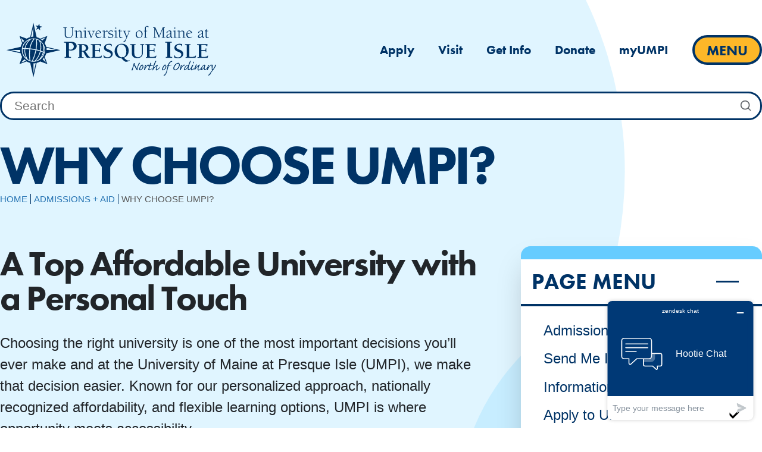

--- FILE ---
content_type: text/html; charset=UTF-8
request_url: https://www.umpi.edu/admissions/why-choose-umpi/
body_size: 20203
content:
<!DOCTYPE html>
<html class="no-js" lang="en" itemscope="itemscope" itemtype="https://schema.org/WebPage" >
<head><style>img.lazy{min-height:1px}</style><link href="https://www.umpi.edu/admissions/wp-content/plugins/w3-total-cache/pub/js/lazyload.min.js" as="script">
  <meta charset="UTF-8">
  <meta name="viewport" content="width=device-width, initial-scale=1.0">
  <meta http-equiv="X-UA-Compatible" content="IE=edge">
  <title>Why Choose UMPI? Top New England University</title>
	<style>img:is([sizes="auto" i], [sizes^="auto," i]) { contain-intrinsic-size: 3000px 1500px }</style>
	<meta name="description" content="Why choose UMPI? Discover why UMPI stands out among New England colleges with small class sizes, hands-on affordable education.">
<meta name="robots" content="index, follow, max-snippet:-1, max-image-preview:large, max-video-preview:-1">
<link rel="canonical" href="https://www.umpi.edu/admissions/why-choose-umpi/">
<link rel='dns-prefetch' href='//use.typekit.net' />
<link rel='dns-prefetch' href='//fonts.googleapis.com' />
<link rel="alternate" type="application/rss+xml" title="Admissions &raquo; Feed" href="https://www.umpi.edu/admissions/feed/" />
<link rel='stylesheet' id='formidable-css' href='https://www.umpi.edu/admissions/wp-admin/admin-ajax.php?action=frmpro_css&#038;ver=113303' type='text/css' media='all' />
<link rel='stylesheet' id='wp-block-library-css' href='https://www.umpi.edu/admissions/wp-includes/css/dist/block-library/style.min.css?ver=6.8.3' type='text/css' media='all' />
<style id='classic-theme-styles-inline-css' type='text/css'>
/*! This file is auto-generated */
.wp-block-button__link{color:#fff;background-color:#32373c;border-radius:9999px;box-shadow:none;text-decoration:none;padding:calc(.667em + 2px) calc(1.333em + 2px);font-size:1.125em}.wp-block-file__button{background:#32373c;color:#fff;text-decoration:none}
</style>
<style id='ums-post-picker-ums-post-picker-style-inline-css' type='text/css'>
.wp-block-ums-post-picker-ums-post-picker{padding:2px}.editor-styles-wrapper code{line-break:anywhere;white-space:break-spaces!important}
.ums-site-search-wrapper{margin-bottom:16px;position:relative}.ums-site-search-results{border:1px solid #e0e0e0;border-radius:4px;border-top:0 solid #e0e0e0;box-shadow:0 4px 8px rgba(0,0,0,.2);left:0;max-height:400px;overflow:auto;position:absolute;width:100%;z-index:1001}.ums-site-search-result{background-color:#fff;border-bottom:1px solid #e0e0e0;padding:8px 12px;transition:all .2s ease}.ums-site-search-result .siteUrl{font-family:monospace;font-size:70%}.ums-site-search-result:focus,.ums-site-search-result:hover{background-color:var(--wp-components-color-accent,var(--wp-admin-theme-color,#020404));color:var(--wp-components-color-accent-inverted,#fff);cursor:pointer}.ums-site-search-loading{background-color:#fff;color:#757575;font-style:italic;padding:8px 12px}
.upp-help-modal{max-width:800px;width:90%}.upp-help-modal p *,.upp-help-modal table *{font-size:10px!important}.upp-help-modal .components-modal__header{border-bottom:1px solid #e0e0e0}.upp-help-modal h1,.upp-help-modal h2,.upp-help-modal h3{margin-bottom:16px;margin-top:24px}.upp-help-modal p{margin-bottom:16px}.upp-help-modal code{background:#f0f0f0;border-radius:3px;padding:2px 4px}.upp-help-modal pre{background:#f5f5f5;border-radius:4px;overflow-x:auto;padding:16px}.upp-help-modal table{border-collapse:collapse;margin-bottom:16px;width:100%}.upp-help-modal table td,.upp-help-modal table th{border:1px solid #ddd;padding:8px;text-align:left}.upp-help-modal table th{background-color:#f5f5f5}

</style>
<style id='wpseopress-local-business-style-inline-css' type='text/css'>
span.wp-block-wpseopress-local-business-field{margin-right:8px}

</style>
<style id='wpseopress-table-of-contents-style-inline-css' type='text/css'>
.wp-block-wpseopress-table-of-contents li.active>a{font-weight:bold}

</style>
<style id='global-styles-inline-css' type='text/css'>
:root{--wp--preset--aspect-ratio--square: 1;--wp--preset--aspect-ratio--4-3: 4/3;--wp--preset--aspect-ratio--3-4: 3/4;--wp--preset--aspect-ratio--3-2: 3/2;--wp--preset--aspect-ratio--2-3: 2/3;--wp--preset--aspect-ratio--16-9: 16/9;--wp--preset--aspect-ratio--9-16: 9/16;--wp--preset--color--black: #000000;--wp--preset--color--cyan-bluish-gray: #abb8c3;--wp--preset--color--white: #ffffff;--wp--preset--color--pale-pink: #f78da7;--wp--preset--color--vivid-red: #cf2e2e;--wp--preset--color--luminous-vivid-orange: #ff6900;--wp--preset--color--luminous-vivid-amber: #fcb900;--wp--preset--color--light-green-cyan: #7bdcb5;--wp--preset--color--vivid-green-cyan: #00d084;--wp--preset--color--pale-cyan-blue: #8ed1fc;--wp--preset--color--vivid-cyan-blue: #0693e3;--wp--preset--color--vivid-purple: #9b51e0;--wp--preset--color--brand-1: var(--brand-1);--wp--preset--color--brand-2: var(--brand-2);--wp--preset--color--accent-1: var(--accent-1);--wp--preset--color--accent-2: var(--accent-2);--wp--preset--color--accent-3: var(--accent-3);--wp--preset--color--accent-4: var(--accent-4);--wp--preset--color--link: var(--link);--wp--preset--color--gray-9: var(--gray-9);--wp--preset--color--gray-7: var(--gray-7);--wp--preset--color--gray-5: var(--gray-5);--wp--preset--color--gray-3: var(--gray-3);--wp--preset--color--gray-1: var(--gray-1);--wp--preset--color--gray-0: var(--gray-0);--wp--preset--gradient--vivid-cyan-blue-to-vivid-purple: linear-gradient(135deg,rgba(6,147,227,1) 0%,rgb(155,81,224) 100%);--wp--preset--gradient--light-green-cyan-to-vivid-green-cyan: linear-gradient(135deg,rgb(122,220,180) 0%,rgb(0,208,130) 100%);--wp--preset--gradient--luminous-vivid-amber-to-luminous-vivid-orange: linear-gradient(135deg,rgba(252,185,0,1) 0%,rgba(255,105,0,1) 100%);--wp--preset--gradient--luminous-vivid-orange-to-vivid-red: linear-gradient(135deg,rgba(255,105,0,1) 0%,rgb(207,46,46) 100%);--wp--preset--gradient--very-light-gray-to-cyan-bluish-gray: linear-gradient(135deg,rgb(238,238,238) 0%,rgb(169,184,195) 100%);--wp--preset--gradient--cool-to-warm-spectrum: linear-gradient(135deg,rgb(74,234,220) 0%,rgb(151,120,209) 20%,rgb(207,42,186) 40%,rgb(238,44,130) 60%,rgb(251,105,98) 80%,rgb(254,248,76) 100%);--wp--preset--gradient--blush-light-purple: linear-gradient(135deg,rgb(255,206,236) 0%,rgb(152,150,240) 100%);--wp--preset--gradient--blush-bordeaux: linear-gradient(135deg,rgb(254,205,165) 0%,rgb(254,45,45) 50%,rgb(107,0,62) 100%);--wp--preset--gradient--luminous-dusk: linear-gradient(135deg,rgb(255,203,112) 0%,rgb(199,81,192) 50%,rgb(65,88,208) 100%);--wp--preset--gradient--pale-ocean: linear-gradient(135deg,rgb(255,245,203) 0%,rgb(182,227,212) 50%,rgb(51,167,181) 100%);--wp--preset--gradient--electric-grass: linear-gradient(135deg,rgb(202,248,128) 0%,rgb(113,206,126) 100%);--wp--preset--gradient--midnight: linear-gradient(135deg,rgb(2,3,129) 0%,rgb(40,116,252) 100%);--wp--preset--font-size--small: 13px;--wp--preset--font-size--medium: 20px;--wp--preset--font-size--large: 36px;--wp--preset--font-size--x-large: 42px;--wp--preset--spacing--20: 0.44rem;--wp--preset--spacing--30: 0.67rem;--wp--preset--spacing--40: 1rem;--wp--preset--spacing--50: 1.5rem;--wp--preset--spacing--60: 2.25rem;--wp--preset--spacing--70: 3.38rem;--wp--preset--spacing--80: 5.06rem;--wp--preset--shadow--natural: 6px 6px 9px rgba(0, 0, 0, 0.2);--wp--preset--shadow--deep: 12px 12px 50px rgba(0, 0, 0, 0.4);--wp--preset--shadow--sharp: 6px 6px 0px rgba(0, 0, 0, 0.2);--wp--preset--shadow--outlined: 6px 6px 0px -3px rgba(255, 255, 255, 1), 6px 6px rgba(0, 0, 0, 1);--wp--preset--shadow--crisp: 6px 6px 0px rgba(0, 0, 0, 1);}:where(.is-layout-flex){gap: 0.5em;}:where(.is-layout-grid){gap: 0.5em;}body .is-layout-flex{display: flex;}.is-layout-flex{flex-wrap: wrap;align-items: center;}.is-layout-flex > :is(*, div){margin: 0;}body .is-layout-grid{display: grid;}.is-layout-grid > :is(*, div){margin: 0;}:where(.wp-block-columns.is-layout-flex){gap: 2em;}:where(.wp-block-columns.is-layout-grid){gap: 2em;}:where(.wp-block-post-template.is-layout-flex){gap: 1.25em;}:where(.wp-block-post-template.is-layout-grid){gap: 1.25em;}.has-black-color{color: var(--wp--preset--color--black) !important;}.has-cyan-bluish-gray-color{color: var(--wp--preset--color--cyan-bluish-gray) !important;}.has-white-color{color: var(--wp--preset--color--white) !important;}.has-pale-pink-color{color: var(--wp--preset--color--pale-pink) !important;}.has-vivid-red-color{color: var(--wp--preset--color--vivid-red) !important;}.has-luminous-vivid-orange-color{color: var(--wp--preset--color--luminous-vivid-orange) !important;}.has-luminous-vivid-amber-color{color: var(--wp--preset--color--luminous-vivid-amber) !important;}.has-light-green-cyan-color{color: var(--wp--preset--color--light-green-cyan) !important;}.has-vivid-green-cyan-color{color: var(--wp--preset--color--vivid-green-cyan) !important;}.has-pale-cyan-blue-color{color: var(--wp--preset--color--pale-cyan-blue) !important;}.has-vivid-cyan-blue-color{color: var(--wp--preset--color--vivid-cyan-blue) !important;}.has-vivid-purple-color{color: var(--wp--preset--color--vivid-purple) !important;}.has-black-background-color{background-color: var(--wp--preset--color--black) !important;}.has-cyan-bluish-gray-background-color{background-color: var(--wp--preset--color--cyan-bluish-gray) !important;}.has-white-background-color{background-color: var(--wp--preset--color--white) !important;}.has-pale-pink-background-color{background-color: var(--wp--preset--color--pale-pink) !important;}.has-vivid-red-background-color{background-color: var(--wp--preset--color--vivid-red) !important;}.has-luminous-vivid-orange-background-color{background-color: var(--wp--preset--color--luminous-vivid-orange) !important;}.has-luminous-vivid-amber-background-color{background-color: var(--wp--preset--color--luminous-vivid-amber) !important;}.has-light-green-cyan-background-color{background-color: var(--wp--preset--color--light-green-cyan) !important;}.has-vivid-green-cyan-background-color{background-color: var(--wp--preset--color--vivid-green-cyan) !important;}.has-pale-cyan-blue-background-color{background-color: var(--wp--preset--color--pale-cyan-blue) !important;}.has-vivid-cyan-blue-background-color{background-color: var(--wp--preset--color--vivid-cyan-blue) !important;}.has-vivid-purple-background-color{background-color: var(--wp--preset--color--vivid-purple) !important;}.has-black-border-color{border-color: var(--wp--preset--color--black) !important;}.has-cyan-bluish-gray-border-color{border-color: var(--wp--preset--color--cyan-bluish-gray) !important;}.has-white-border-color{border-color: var(--wp--preset--color--white) !important;}.has-pale-pink-border-color{border-color: var(--wp--preset--color--pale-pink) !important;}.has-vivid-red-border-color{border-color: var(--wp--preset--color--vivid-red) !important;}.has-luminous-vivid-orange-border-color{border-color: var(--wp--preset--color--luminous-vivid-orange) !important;}.has-luminous-vivid-amber-border-color{border-color: var(--wp--preset--color--luminous-vivid-amber) !important;}.has-light-green-cyan-border-color{border-color: var(--wp--preset--color--light-green-cyan) !important;}.has-vivid-green-cyan-border-color{border-color: var(--wp--preset--color--vivid-green-cyan) !important;}.has-pale-cyan-blue-border-color{border-color: var(--wp--preset--color--pale-cyan-blue) !important;}.has-vivid-cyan-blue-border-color{border-color: var(--wp--preset--color--vivid-cyan-blue) !important;}.has-vivid-purple-border-color{border-color: var(--wp--preset--color--vivid-purple) !important;}.has-vivid-cyan-blue-to-vivid-purple-gradient-background{background: var(--wp--preset--gradient--vivid-cyan-blue-to-vivid-purple) !important;}.has-light-green-cyan-to-vivid-green-cyan-gradient-background{background: var(--wp--preset--gradient--light-green-cyan-to-vivid-green-cyan) !important;}.has-luminous-vivid-amber-to-luminous-vivid-orange-gradient-background{background: var(--wp--preset--gradient--luminous-vivid-amber-to-luminous-vivid-orange) !important;}.has-luminous-vivid-orange-to-vivid-red-gradient-background{background: var(--wp--preset--gradient--luminous-vivid-orange-to-vivid-red) !important;}.has-very-light-gray-to-cyan-bluish-gray-gradient-background{background: var(--wp--preset--gradient--very-light-gray-to-cyan-bluish-gray) !important;}.has-cool-to-warm-spectrum-gradient-background{background: var(--wp--preset--gradient--cool-to-warm-spectrum) !important;}.has-blush-light-purple-gradient-background{background: var(--wp--preset--gradient--blush-light-purple) !important;}.has-blush-bordeaux-gradient-background{background: var(--wp--preset--gradient--blush-bordeaux) !important;}.has-luminous-dusk-gradient-background{background: var(--wp--preset--gradient--luminous-dusk) !important;}.has-pale-ocean-gradient-background{background: var(--wp--preset--gradient--pale-ocean) !important;}.has-electric-grass-gradient-background{background: var(--wp--preset--gradient--electric-grass) !important;}.has-midnight-gradient-background{background: var(--wp--preset--gradient--midnight) !important;}.has-small-font-size{font-size: var(--wp--preset--font-size--small) !important;}.has-medium-font-size{font-size: var(--wp--preset--font-size--medium) !important;}.has-large-font-size{font-size: var(--wp--preset--font-size--large) !important;}.has-x-large-font-size{font-size: var(--wp--preset--font-size--x-large) !important;}
:where(.wp-block-post-template.is-layout-flex){gap: 1.25em;}:where(.wp-block-post-template.is-layout-grid){gap: 1.25em;}
:where(.wp-block-columns.is-layout-flex){gap: 2em;}:where(.wp-block-columns.is-layout-grid){gap: 2em;}
:root :where(.wp-block-pullquote){font-size: 1.5em;line-height: 1.6;}
</style>
<link rel='stylesheet' id='ums_alerter_emergency_style-css' href='https://www.umpi.edu/admissions/wp-content/plugins/ums-alerter/assets/css/ums-alerter-emergency.css?ver=1.0.0' type='text/css' media='all' />
<link rel='stylesheet' id='ums_alerter_announcement_style-css' href='https://www.umpi.edu/admissions/wp-content/plugins/ums-alerter/assets/css/ums-alerter-announcement.css?ver=1.0.0' type='text/css' media='all' />
<link rel='stylesheet' id='cgs-footer-css-css' href='https://www.umpi.edu/admissions/wp-content/plugins/ums-google-search/assets/css/cgs-footer.css?ver=6.8.3' type='text/css' media='all' />
<link rel='stylesheet' id='UMSpFillMenuCSS-css' href='https://www.umpi.edu/admissions/wp-content/plugins/ums-pfill-menu/assets/css/ums-pfill-menu.css?ver=6.8.3' type='text/css' media='all' />
<link rel='stylesheet' id='custom-typekit-17-css' href='https://use.typekit.net/lis5joa.css?ver=1.1.5' type='text/css' media='all' />
<link rel='stylesheet' id='algolia-autocomplete-css' href='https://www.umpi.edu/admissions/wp-content/plugins/wp-search-with-algolia/css/algolia-autocomplete.css?ver=2.10.3' type='text/css' media='all' />
<link rel='stylesheet' id='kadence-blocks-rowlayout-css' href='https://www.umpi.edu/admissions/wp-content/plugins/kadence-blocks/dist/style-blocks-rowlayout.css?ver=3.5.26' type='text/css' media='all' />
<link rel='stylesheet' id='kadence-blocks-column-css' href='https://www.umpi.edu/admissions/wp-content/plugins/kadence-blocks/dist/style-blocks-column.css?ver=3.5.26' type='text/css' media='all' />
<link rel='stylesheet' id='kadence-blocks-accordion-css' href='https://www.umpi.edu/admissions/wp-content/plugins/kadence-blocks/dist/style-blocks-accordion.css?ver=3.5.26' type='text/css' media='all' />
<style id='kadence-blocks-advancedheading-inline-css' type='text/css'>
.wp-block-kadence-advancedheading mark{background:transparent;border-style:solid;border-width:0}.wp-block-kadence-advancedheading mark.kt-highlight{color:#f76a0c;}.kb-adv-heading-icon{display: inline-flex;justify-content: center;align-items: center;} .is-layout-constrained > .kb-advanced-heading-link {display: block;}.kb-screen-reader-text{position:absolute;width:1px;height:1px;padding:0;margin:-1px;overflow:hidden;clip:rect(0,0,0,0);}
</style>
<style id='kadence-blocks-global-variables-inline-css' type='text/css'>
:root {--global-kb-font-size-sm:clamp(0.8rem, 0.73rem + 0.217vw, 0.9rem);--global-kb-font-size-md:clamp(1.1rem, 0.995rem + 0.326vw, 1.25rem);--global-kb-font-size-lg:clamp(1.75rem, 1.576rem + 0.543vw, 2rem);--global-kb-font-size-xl:clamp(2.25rem, 1.728rem + 1.63vw, 3rem);--global-kb-font-size-xxl:clamp(2.5rem, 1.456rem + 3.26vw, 4rem);--global-kb-font-size-xxxl:clamp(2.75rem, 0.489rem + 7.065vw, 6rem);}:root {--global-palette1: #3182CE;--global-palette2: #2B6CB0;--global-palette3: #1A202C;--global-palette4: #2D3748;--global-palette5: #4A5568;--global-palette6: #718096;--global-palette7: #EDF2F7;--global-palette8: #F7FAFC;--global-palette9: #ffffff;}
</style>
<link rel='stylesheet' id='virtue-premium-css' href='https://www.umpi.edu/admissions/wp-content/themes/virtue_premium/style.css?ver=6.8.3' type='text/css' media='all' />
<link rel='stylesheet' id='font-awesome-css' href='https://www.umpi.edu/admissions/wp-content/themes/ums-university/lib/css/all.min.css?ver=6.8.3' type='text/css' media='all' />
<link rel='stylesheet' id='custom-search-css' href='https://www.umpi.edu/admissions/wp-content/themes/ums-university/lib/css/customsearch.min.css?ver=6.8.3' type='text/css' media='all' />
<link rel='stylesheet' id='icons-css' href='https://www.umpi.edu/admissions/wp-content/themes/ums-university/lib/css/icons.min.css?ver=6.8.3' type='text/css' media='all' />
<link rel='stylesheet' id='column-layouts-css' href='https://www.umpi.edu/admissions/wp-content/themes/ums-university/lib/css/column_layouts.min.css?ver=6.8.3' type='text/css' media='all' />
<link rel='stylesheet' id='bootstrap-extra-css' href='https://www.umpi.edu/admissions/wp-content/themes/ums-university/lib/css/bootstrap-extra.min.css?ver=6.8.3' type='text/css' media='all' />
<link rel='stylesheet' id='scholarships-css' href='https://www.umpi.edu/admissions/wp-content/themes/ums-university/lib/css/scholarships.min.css?ver=6.8.3' type='text/css' media='all' />
<link rel='stylesheet' id='block-styles-css' href='https://www.umpi.edu/admissions/wp-content/themes/ums-university/lib/css/block-styles.min.css?ver=6.8.3' type='text/css' media='all' />
<link rel='stylesheet' id='events-css' href='https://www.umpi.edu/admissions/wp-content/themes/ums-university/lib/css/events.min.css?ver=6.8.3' type='text/css' media='all' />
<link rel='stylesheet' id='people-list-css' href='https://www.umpi.edu/admissions/wp-content/themes/ums-university/lib/css/people.min.css?ver=6.8.3' type='text/css' media='all' />
<link rel='stylesheet' id='virtue_main-css' href='https://www.umpi.edu/admissions/wp-content/themes/virtue_premium/assets/css/virtue.css?ver=4.10.16' type='text/css' media='all' />
<link rel='stylesheet' id='virtue_print-css' href='https://www.umpi.edu/admissions/wp-content/themes/virtue_premium/assets/css/virtue_print.css?ver=4.10.16' type='text/css' media='print' />
<link rel='stylesheet' id='virtue_icons-css' href='https://www.umpi.edu/admissions/wp-content/themes/virtue_premium/assets/css/virtue_min_icons.css?ver=4.10.16' type='text/css' media='all' />
<link rel='stylesheet' id='virtue_skin-css' href='https://www.umpi.edu/admissions/wp-content/themes/ums-university/lib/css/skins/umpi.min.css?ver=4.10.16' type='text/css' media='all' />
<link rel='stylesheet' id='virtue_child-css' href='https://www.umpi.edu/admissions/wp-content/themes/ums-university/style.css?ver=3.15' type='text/css' media='all' />
<link rel='stylesheet' id='redux-google-fonts-virtue_premium-css' href='https://fonts.googleapis.com/css?family=Lato&#038;ver=6.8.3' type='text/css' media='all' />
<style id='kadence_blocks_css-inline-css' type='text/css'>
.kb-row-layout-id1003_07ee53-86 > .kt-row-column-wrap{max-width:1140px;padding-top:var(--global-kb-spacing-md, 2rem);padding-bottom:var(--global-kb-spacing-md, 2rem);grid-template-columns:minmax(0, 2fr) minmax(0, 1fr);}.kb-row-layout-id1003_07ee53-86 ,.kb-row-layout-id1003_07ee53-86 h1,.kb-row-layout-id1003_07ee53-86 h2,.kb-row-layout-id1003_07ee53-86 h3,.kb-row-layout-id1003_07ee53-86 h4,.kb-row-layout-id1003_07ee53-86 h5,.kb-row-layout-id1003_07ee53-86 h6{color:var(--gray-9);}.kb-row-layout-id1003_07ee53-86 a{color:var(--link);}.kb-row-layout-id1003_07ee53-86 a:hover{color:var(--accent-4);}@media all and (max-width: 767px){.kb-row-layout-id1003_07ee53-86 > .kt-row-column-wrap{grid-template-columns:minmax(0, 1fr);}}.kadence-column1003_3b8aab-b8 > .kt-inside-inner-col{column-gap:var(--global-kb-gap-sm, 1rem);}.kadence-column1003_3b8aab-b8 > .kt-inside-inner-col{flex-direction:column;}.kadence-column1003_3b8aab-b8 > .kt-inside-inner-col > .aligncenter{width:100%;}@media all and (max-width: 1024px){.kadence-column1003_3b8aab-b8 > .kt-inside-inner-col{flex-direction:column;justify-content:center;}}@media all and (max-width: 767px){.kadence-column1003_3b8aab-b8 > .kt-inside-inner-col{flex-direction:column;justify-content:center;}}.kadence-column1003_678808-bb > .kt-inside-inner-col{column-gap:var(--global-kb-gap-sm, 1rem);}.kadence-column1003_678808-bb > .kt-inside-inner-col{flex-direction:column;}.kadence-column1003_678808-bb > .kt-inside-inner-col > .aligncenter{width:100%;}@media all and (max-width: 1024px){.kt-row-column-wrap.kt-tab-layout-three-grid > .kadence-column1003_678808-bb, .kt-row-column-wrap.kt-tab-layout-two-grid > .kadence-column1003_678808-bb, .kt-row-column-wrap.kt-tab-layout-row > .kadence-column1003_678808-bb{order:-1;}}@media all and (max-width: 1024px){.kadence-column1003_678808-bb > .kt-inside-inner-col{flex-direction:column;justify-content:center;}}@media all and (max-width: 767px){.kt-row-column-wrap.kt-mobile-layout-three-grid > .kadence-column1003_678808-bb, .kt-row-column-wrap.kt-mobile-layout-two-grid > .kadence-column1003_678808-bb, .kt-row-column-wrap.kt-mobile-layout-row > .kadence-column1003_678808-bb{order:-1;}.kadence-column1003_678808-bb > .kt-inside-inner-col{flex-direction:column;justify-content:center;}}.kadence-column1003_65a9ff-c6 > .kt-inside-inner-col{padding-top:0px;padding-right:0px;padding-bottom:0px;padding-left:0px;}.kadence-column1003_65a9ff-c6 > .kt-inside-inner-col{border-top:1.4rem solid var(--accent-3);}.kadence-column1003_65a9ff-c6 > .kt-inside-inner-col{column-gap:var(--global-kb-gap-sm, 1rem);}.kadence-column1003_65a9ff-c6 > .kt-inside-inner-col{flex-direction:column;}.kadence-column1003_65a9ff-c6 > .kt-inside-inner-col > .aligncenter{width:100%;}.kadence-column1003_65a9ff-c6 > .kt-inside-inner-col{background-color:var(--gray-0);}@media all and (max-width: 1024px){.kadence-column1003_65a9ff-c6 > .kt-inside-inner-col{border-top:1.4rem solid var(--accent-3);flex-direction:column;justify-content:center;}}@media all and (max-width: 767px){.kadence-column1003_65a9ff-c6 > .kt-inside-inner-col{border-top:1.4rem solid var(--accent-3);flex-direction:column;justify-content:center;}}.kt-accordion-id1003_afe1bd-44 .kt-accordion-panel-inner{border-top:0px solid transparent;border-right:0px solid transparent;border-bottom:0px solid transparent;border-left:0px solid transparent;padding-top:var(--global-kb-spacing-xs, 1rem);padding-right:var(--global-kb-spacing-sm, 1.5rem);padding-bottom:var(--global-kb-spacing-xs, 1rem);padding-left:var(--global-kb-spacing-sm, 1.5rem);}.kt-accordion-id1003_afe1bd-44 > .kt-accordion-inner-wrap > .wp-block-kadence-pane > .kt-accordion-header-wrap > .kt-blocks-accordion-header{border-bottom:0.1em solid var(--brand-1);background:rgba(0,0,0,0);font-size:var(--global-kb-font-size-lg, 2rem);text-transform:uppercase;color:var(--brand-1);padding-top:0.5em;padding-right:0.5em;padding-bottom:0.5em;padding-left:0.5em;}.kt-accordion-id1003_afe1bd-44:not( .kt-accodion-icon-style-basiccircle ):not( .kt-accodion-icon-style-xclosecircle ):not( .kt-accodion-icon-style-arrowcircle )  > .kt-accordion-inner-wrap > .wp-block-kadence-pane > .kt-accordion-header-wrap .kt-blocks-accordion-icon-trigger:after, .kt-accordion-id1003_afe1bd-44:not( .kt-accodion-icon-style-basiccircle ):not( .kt-accodion-icon-style-xclosecircle ):not( .kt-accodion-icon-style-arrowcircle )  > .kt-accordion-inner-wrap > .wp-block-kadence-pane > .kt-accordion-header-wrap .kt-blocks-accordion-icon-trigger:before{background:var(--brand-1);}.kt-accordion-id1003_afe1bd-44:not( .kt-accodion-icon-style-basic ):not( .kt-accodion-icon-style-xclose ):not( .kt-accodion-icon-style-arrow ) .kt-blocks-accordion-icon-trigger{background:var(--brand-1);}.kt-accordion-id1003_afe1bd-44:not( .kt-accodion-icon-style-basic ):not( .kt-accodion-icon-style-xclose ):not( .kt-accodion-icon-style-arrow ) .kt-blocks-accordion-icon-trigger:after, .kt-accordion-id1003_afe1bd-44:not( .kt-accodion-icon-style-basic ):not( .kt-accodion-icon-style-xclose ):not( .kt-accodion-icon-style-arrow ) .kt-blocks-accordion-icon-trigger:before{background:rgba(0,0,0,0);}.kt-accordion-id1003_afe1bd-44 > .kt-accordion-inner-wrap > .wp-block-kadence-pane > .kt-accordion-header-wrap > .kt-blocks-accordion-header:hover, 
				body:not(.hide-focus-outline) .kt-accordion-id1003_afe1bd-44 .kt-blocks-accordion-header:focus-visible{color:var(--brand-1);background:rgba(102,204,255,0.15);}.kt-accordion-id1003_afe1bd-44:not( .kt-accodion-icon-style-basiccircle ):not( .kt-accodion-icon-style-xclosecircle ):not( .kt-accodion-icon-style-arrowcircle ) .kt-accordion-header-wrap .kt-blocks-accordion-header:hover .kt-blocks-accordion-icon-trigger:after, .kt-accordion-id1003_afe1bd-44:not( .kt-accodion-icon-style-basiccircle ):not( .kt-accodion-icon-style-xclosecircle ):not( .kt-accodion-icon-style-arrowcircle ) .kt-accordion-header-wrap .kt-blocks-accordion-header:hover .kt-blocks-accordion-icon-trigger:before, body:not(.hide-focus-outline) .kt-accordion-id1003_afe1bd-44:not( .kt-accodion-icon-style-basiccircle ):not( .kt-accodion-icon-style-xclosecircle ):not( .kt-accodion-icon-style-arrowcircle ) .kt-blocks-accordion--visible .kt-blocks-accordion-icon-trigger:after, body:not(.hide-focus-outline) .kt-accordion-id1003_afe1bd-44:not( .kt-accodion-icon-style-basiccircle ):not( .kt-accodion-icon-style-xclosecircle ):not( .kt-accodion-icon-style-arrowcircle ) .kt-blocks-accordion-header:focus-visible .kt-blocks-accordion-icon-trigger:before{background:var(--brand-1);}.kt-accordion-id1003_afe1bd-44:not( .kt-accodion-icon-style-basic ):not( .kt-accodion-icon-style-xclose ):not( .kt-accodion-icon-style-arrow ) .kt-accordion-header-wrap .kt-blocks-accordion-header:hover .kt-blocks-accordion-icon-trigger, body:not(.hide-focus-outline) .kt-accordion-id1003_afe1bd-44:not( .kt-accodion-icon-style-basic ):not( .kt-accodion-icon-style-xclose ):not( .kt-accodion-icon-style-arrow ) .kt-accordion-header-wrap .kt-blocks-accordion-header:focus-visible .kt-blocks-accordion-icon-trigger{background:var(--brand-1);}.kt-accordion-id1003_afe1bd-44:not( .kt-accodion-icon-style-basic ):not( .kt-accodion-icon-style-xclose ):not( .kt-accodion-icon-style-arrow ) .kt-accordion-header-wrap .kt-blocks-accordion-header:hover .kt-blocks-accordion-icon-trigger:after, .kt-accordion-id1003_afe1bd-44:not( .kt-accodion-icon-style-basic ):not( .kt-accodion-icon-style-xclose ):not( .kt-accodion-icon-style-arrow ) .kt-accordion-header-wrap .kt-blocks-accordion-header:hover .kt-blocks-accordion-icon-trigger:before, body:not(.hide-focus-outline) .kt-accordion-id1003_afe1bd-44:not( .kt-accodion-icon-style-basic ):not( .kt-accodion-icon-style-xclose ):not( .kt-accodion-icon-style-arrow ) .kt-accordion-header-wrap .kt-blocks-accordion-header:focus-visible .kt-blocks-accordion-icon-trigger:after, body:not(.hide-focus-outline) .kt-accordion-id1003_afe1bd-44:not( .kt-accodion-icon-style-basic ):not( .kt-accodion-icon-style-xclose ):not( .kt-accodion-icon-style-arrow ) .kt-accordion-header-wrap .kt-blocks-accordion-header:focus-visible .kt-blocks-accordion-icon-trigger:before{background:rgba(102,204,255,0.15);}.kt-accordion-id1003_afe1bd-44 .kt-accordion-header-wrap .kt-blocks-accordion-header:focus-visible,
				.kt-accordion-id1003_afe1bd-44 > .kt-accordion-inner-wrap > .wp-block-kadence-pane > .kt-accordion-header-wrap > .kt-blocks-accordion-header.kt-accordion-panel-active{color:var(--brand-1);background:rgba(102,204,255,0.15);}.kt-accordion-id1003_afe1bd-44:not( .kt-accodion-icon-style-basiccircle ):not( .kt-accodion-icon-style-xclosecircle ):not( .kt-accodion-icon-style-arrowcircle )  > .kt-accordion-inner-wrap > .wp-block-kadence-pane > .kt-accordion-header-wrap > .kt-blocks-accordion-header.kt-accordion-panel-active .kt-blocks-accordion-icon-trigger:after, .kt-accordion-id1003_afe1bd-44:not( .kt-accodion-icon-style-basiccircle ):not( .kt-accodion-icon-style-xclosecircle ):not( .kt-accodion-icon-style-arrowcircle )  > .kt-accordion-inner-wrap > .wp-block-kadence-pane > .kt-accordion-header-wrap > .kt-blocks-accordion-header.kt-accordion-panel-active .kt-blocks-accordion-icon-trigger:before{background:var(--brand-1);}.kt-accordion-id1003_afe1bd-44:not( .kt-accodion-icon-style-basic ):not( .kt-accodion-icon-style-xclose ):not( .kt-accodion-icon-style-arrow ) .kt-blocks-accordion-header.kt-accordion-panel-active .kt-blocks-accordion-icon-trigger{background:var(--brand-1);}.kt-accordion-id1003_afe1bd-44:not( .kt-accodion-icon-style-basic ):not( .kt-accodion-icon-style-xclose ):not( .kt-accodion-icon-style-arrow ) .kt-blocks-accordion-header.kt-accordion-panel-active .kt-blocks-accordion-icon-trigger:after, .kt-accordion-id1003_afe1bd-44:not( .kt-accodion-icon-style-basic ):not( .kt-accodion-icon-style-xclose ):not( .kt-accodion-icon-style-arrow ) .kt-blocks-accordion-header.kt-accordion-panel-active .kt-blocks-accordion-icon-trigger:before{background:rgba(102,204,255,0.15);}@media all and (max-width: 1024px){.kt-accordion-id1003_afe1bd-44 .kt-accordion-panel-inner{border-top:0px solid transparent;border-right:0px solid transparent;border-bottom:0px solid transparent;border-left:0px solid transparent;}}@media all and (max-width: 1024px){.kt-accordion-id1003_afe1bd-44 > .kt-accordion-inner-wrap > .wp-block-kadence-pane > .kt-accordion-header-wrap > .kt-blocks-accordion-header{border-bottom:0.1em solid var(--brand-1);}}@media all and (max-width: 767px){.kt-accordion-id1003_afe1bd-44 .kt-accordion-panel-inner{border-top:0px solid transparent;border-right:0px solid transparent;border-bottom:0px solid transparent;border-left:0px solid transparent;}.kt-accordion-id1003_afe1bd-44 > .kt-accordion-inner-wrap > .wp-block-kadence-pane > .kt-accordion-header-wrap > .kt-blocks-accordion-header{border-bottom:0.1em solid var(--brand-1);}}.kadence-column1003_4e4ed5-4f > .kt-inside-inner-col{column-gap:var(--global-kb-gap-sm, 1rem);}.kadence-column1003_4e4ed5-4f > .kt-inside-inner-col{flex-direction:column;}.kadence-column1003_4e4ed5-4f > .kt-inside-inner-col > .aligncenter{width:100%;}@media all and (max-width: 1024px){.kt-row-column-wrap.kt-tab-layout-three-grid > .kadence-column1003_4e4ed5-4f, .kt-row-column-wrap.kt-tab-layout-two-grid > .kadence-column1003_4e4ed5-4f, .kt-row-column-wrap.kt-tab-layout-row > .kadence-column1003_4e4ed5-4f{order:-1;}}@media all and (max-width: 1024px){.kadence-column1003_4e4ed5-4f > .kt-inside-inner-col{flex-direction:column;justify-content:center;}}@media all and (max-width: 767px){.kt-row-column-wrap.kt-mobile-layout-three-grid > .kadence-column1003_4e4ed5-4f, .kt-row-column-wrap.kt-mobile-layout-two-grid > .kadence-column1003_4e4ed5-4f, .kt-row-column-wrap.kt-mobile-layout-row > .kadence-column1003_4e4ed5-4f{order:-1;}.kadence-column1003_4e4ed5-4f > .kt-inside-inner-col{flex-direction:column;justify-content:center;}}.kadence-column1003_05d561-ea > .kt-inside-inner-col{padding-top:0px;padding-right:0px;padding-bottom:0px;padding-left:0px;}.kadence-column1003_05d561-ea > .kt-inside-inner-col{border-top:1.4rem solid var(--accent-3);}.kadence-column1003_05d561-ea > .kt-inside-inner-col{column-gap:var(--global-kb-gap-sm, 1rem);}.kadence-column1003_05d561-ea > .kt-inside-inner-col{flex-direction:column;}.kadence-column1003_05d561-ea > .kt-inside-inner-col > .aligncenter{width:100%;}.kadence-column1003_05d561-ea > .kt-inside-inner-col{background-color:var(--gray-0);}@media all and (max-width: 1024px){.kadence-column1003_05d561-ea > .kt-inside-inner-col{border-top:1.4rem solid var(--accent-3);flex-direction:column;justify-content:center;}}@media all and (max-width: 767px){.kadence-column1003_05d561-ea > .kt-inside-inner-col{border-top:1.4rem solid var(--accent-3);flex-direction:column;justify-content:center;}}.kt-accordion-id1003_3a846e-de .kt-accordion-panel-inner{border-top:0px solid transparent;border-right:0px solid transparent;border-bottom:0px solid transparent;border-left:0px solid transparent;padding-top:var(--global-kb-spacing-xs, 1rem);padding-right:var(--global-kb-spacing-sm, 1.5rem);padding-bottom:var(--global-kb-spacing-xs, 1rem);padding-left:var(--global-kb-spacing-sm, 1.5rem);}.kt-accordion-id1003_3a846e-de > .kt-accordion-inner-wrap > .wp-block-kadence-pane > .kt-accordion-header-wrap > .kt-blocks-accordion-header{border-bottom:0.1em solid var(--brand-1);background:rgba(0,0,0,0);font-size:var(--global-kb-font-size-lg, 2rem);text-transform:uppercase;color:var(--brand-1);padding-top:0.5em;padding-right:0.5em;padding-bottom:0.5em;padding-left:0.5em;}.kt-accordion-id1003_3a846e-de:not( .kt-accodion-icon-style-basiccircle ):not( .kt-accodion-icon-style-xclosecircle ):not( .kt-accodion-icon-style-arrowcircle )  > .kt-accordion-inner-wrap > .wp-block-kadence-pane > .kt-accordion-header-wrap .kt-blocks-accordion-icon-trigger:after, .kt-accordion-id1003_3a846e-de:not( .kt-accodion-icon-style-basiccircle ):not( .kt-accodion-icon-style-xclosecircle ):not( .kt-accodion-icon-style-arrowcircle )  > .kt-accordion-inner-wrap > .wp-block-kadence-pane > .kt-accordion-header-wrap .kt-blocks-accordion-icon-trigger:before{background:var(--brand-1);}.kt-accordion-id1003_3a846e-de:not( .kt-accodion-icon-style-basic ):not( .kt-accodion-icon-style-xclose ):not( .kt-accodion-icon-style-arrow ) .kt-blocks-accordion-icon-trigger{background:var(--brand-1);}.kt-accordion-id1003_3a846e-de:not( .kt-accodion-icon-style-basic ):not( .kt-accodion-icon-style-xclose ):not( .kt-accodion-icon-style-arrow ) .kt-blocks-accordion-icon-trigger:after, .kt-accordion-id1003_3a846e-de:not( .kt-accodion-icon-style-basic ):not( .kt-accodion-icon-style-xclose ):not( .kt-accodion-icon-style-arrow ) .kt-blocks-accordion-icon-trigger:before{background:rgba(0,0,0,0);}.kt-accordion-id1003_3a846e-de > .kt-accordion-inner-wrap > .wp-block-kadence-pane > .kt-accordion-header-wrap > .kt-blocks-accordion-header:hover, 
				body:not(.hide-focus-outline) .kt-accordion-id1003_3a846e-de .kt-blocks-accordion-header:focus-visible{color:var(--brand-1);background:rgba(102,204,255,0.15);}.kt-accordion-id1003_3a846e-de:not( .kt-accodion-icon-style-basiccircle ):not( .kt-accodion-icon-style-xclosecircle ):not( .kt-accodion-icon-style-arrowcircle ) .kt-accordion-header-wrap .kt-blocks-accordion-header:hover .kt-blocks-accordion-icon-trigger:after, .kt-accordion-id1003_3a846e-de:not( .kt-accodion-icon-style-basiccircle ):not( .kt-accodion-icon-style-xclosecircle ):not( .kt-accodion-icon-style-arrowcircle ) .kt-accordion-header-wrap .kt-blocks-accordion-header:hover .kt-blocks-accordion-icon-trigger:before, body:not(.hide-focus-outline) .kt-accordion-id1003_3a846e-de:not( .kt-accodion-icon-style-basiccircle ):not( .kt-accodion-icon-style-xclosecircle ):not( .kt-accodion-icon-style-arrowcircle ) .kt-blocks-accordion--visible .kt-blocks-accordion-icon-trigger:after, body:not(.hide-focus-outline) .kt-accordion-id1003_3a846e-de:not( .kt-accodion-icon-style-basiccircle ):not( .kt-accodion-icon-style-xclosecircle ):not( .kt-accodion-icon-style-arrowcircle ) .kt-blocks-accordion-header:focus-visible .kt-blocks-accordion-icon-trigger:before{background:var(--brand-1);}.kt-accordion-id1003_3a846e-de:not( .kt-accodion-icon-style-basic ):not( .kt-accodion-icon-style-xclose ):not( .kt-accodion-icon-style-arrow ) .kt-accordion-header-wrap .kt-blocks-accordion-header:hover .kt-blocks-accordion-icon-trigger, body:not(.hide-focus-outline) .kt-accordion-id1003_3a846e-de:not( .kt-accodion-icon-style-basic ):not( .kt-accodion-icon-style-xclose ):not( .kt-accodion-icon-style-arrow ) .kt-accordion-header-wrap .kt-blocks-accordion-header:focus-visible .kt-blocks-accordion-icon-trigger{background:var(--brand-1);}.kt-accordion-id1003_3a846e-de:not( .kt-accodion-icon-style-basic ):not( .kt-accodion-icon-style-xclose ):not( .kt-accodion-icon-style-arrow ) .kt-accordion-header-wrap .kt-blocks-accordion-header:hover .kt-blocks-accordion-icon-trigger:after, .kt-accordion-id1003_3a846e-de:not( .kt-accodion-icon-style-basic ):not( .kt-accodion-icon-style-xclose ):not( .kt-accodion-icon-style-arrow ) .kt-accordion-header-wrap .kt-blocks-accordion-header:hover .kt-blocks-accordion-icon-trigger:before, body:not(.hide-focus-outline) .kt-accordion-id1003_3a846e-de:not( .kt-accodion-icon-style-basic ):not( .kt-accodion-icon-style-xclose ):not( .kt-accodion-icon-style-arrow ) .kt-accordion-header-wrap .kt-blocks-accordion-header:focus-visible .kt-blocks-accordion-icon-trigger:after, body:not(.hide-focus-outline) .kt-accordion-id1003_3a846e-de:not( .kt-accodion-icon-style-basic ):not( .kt-accodion-icon-style-xclose ):not( .kt-accodion-icon-style-arrow ) .kt-accordion-header-wrap .kt-blocks-accordion-header:focus-visible .kt-blocks-accordion-icon-trigger:before{background:rgba(102,204,255,0.15);}.kt-accordion-id1003_3a846e-de .kt-accordion-header-wrap .kt-blocks-accordion-header:focus-visible,
				.kt-accordion-id1003_3a846e-de > .kt-accordion-inner-wrap > .wp-block-kadence-pane > .kt-accordion-header-wrap > .kt-blocks-accordion-header.kt-accordion-panel-active{color:var(--brand-1);background:rgba(102,204,255,0.15);}.kt-accordion-id1003_3a846e-de:not( .kt-accodion-icon-style-basiccircle ):not( .kt-accodion-icon-style-xclosecircle ):not( .kt-accodion-icon-style-arrowcircle )  > .kt-accordion-inner-wrap > .wp-block-kadence-pane > .kt-accordion-header-wrap > .kt-blocks-accordion-header.kt-accordion-panel-active .kt-blocks-accordion-icon-trigger:after, .kt-accordion-id1003_3a846e-de:not( .kt-accodion-icon-style-basiccircle ):not( .kt-accodion-icon-style-xclosecircle ):not( .kt-accodion-icon-style-arrowcircle )  > .kt-accordion-inner-wrap > .wp-block-kadence-pane > .kt-accordion-header-wrap > .kt-blocks-accordion-header.kt-accordion-panel-active .kt-blocks-accordion-icon-trigger:before{background:var(--brand-1);}.kt-accordion-id1003_3a846e-de:not( .kt-accodion-icon-style-basic ):not( .kt-accodion-icon-style-xclose ):not( .kt-accodion-icon-style-arrow ) .kt-blocks-accordion-header.kt-accordion-panel-active .kt-blocks-accordion-icon-trigger{background:var(--brand-1);}.kt-accordion-id1003_3a846e-de:not( .kt-accodion-icon-style-basic ):not( .kt-accodion-icon-style-xclose ):not( .kt-accodion-icon-style-arrow ) .kt-blocks-accordion-header.kt-accordion-panel-active .kt-blocks-accordion-icon-trigger:after, .kt-accordion-id1003_3a846e-de:not( .kt-accodion-icon-style-basic ):not( .kt-accodion-icon-style-xclose ):not( .kt-accodion-icon-style-arrow ) .kt-blocks-accordion-header.kt-accordion-panel-active .kt-blocks-accordion-icon-trigger:before{background:rgba(102,204,255,0.15);}@media all and (max-width: 1024px){.kt-accordion-id1003_3a846e-de .kt-accordion-panel-inner{border-top:0px solid transparent;border-right:0px solid transparent;border-bottom:0px solid transparent;border-left:0px solid transparent;}}@media all and (max-width: 1024px){.kt-accordion-id1003_3a846e-de > .kt-accordion-inner-wrap > .wp-block-kadence-pane > .kt-accordion-header-wrap > .kt-blocks-accordion-header{border-bottom:0.1em solid var(--brand-1);}}@media all and (max-width: 767px){.kt-accordion-id1003_3a846e-de .kt-accordion-panel-inner{border-top:0px solid transparent;border-right:0px solid transparent;border-bottom:0px solid transparent;border-left:0px solid transparent;}.kt-accordion-id1003_3a846e-de > .kt-accordion-inner-wrap > .wp-block-kadence-pane > .kt-accordion-header-wrap > .kt-blocks-accordion-header{border-bottom:0.1em solid var(--brand-1);}}.kb-row-layout-id1003_a125f2-6a > .kt-row-column-wrap{padding-top:var(--global-kb-spacing-lg, 3rem);padding-bottom:var(--global-kb-spacing-md, 2rem);grid-template-columns:minmax(0, 1fr);}.kb-row-layout-id1003_a125f2-6a a{color:var(--link);}.kb-row-layout-id1003_a125f2-6a a:hover{color:var(--accent-4);}.kb-row-layout-id1003_a125f2-6a .kt-row-layout-bottom-sep{height:100px;}.kb-row-layout-id1003_a125f2-6a .kt-row-layout-top-sep{height:100px;}.kb-row-layout-id1003_a125f2-6a .kt-row-layout-top-sep svg{fill:var(--link)!important;}@media all and (max-width: 767px){.kb-row-layout-id1003_a125f2-6a > .kt-row-column-wrap{grid-template-columns:minmax(0, 1fr);}}.kadence-column1003_8dde4c-74 > .kt-inside-inner-col{column-gap:var(--global-kb-gap-sm, 1rem);}.kadence-column1003_8dde4c-74 > .kt-inside-inner-col{flex-direction:column;}.kadence-column1003_8dde4c-74 > .kt-inside-inner-col > .aligncenter{width:100%;}@media all and (max-width: 1024px){.kadence-column1003_8dde4c-74 > .kt-inside-inner-col{flex-direction:column;justify-content:center;}}@media all and (max-width: 767px){.kadence-column1003_8dde4c-74 > .kt-inside-inner-col{flex-direction:column;justify-content:center;}}.wp-block-kadence-advancedheading.kt-adv-heading1003_4ce03a-82, .wp-block-kadence-advancedheading.kt-adv-heading1003_4ce03a-82[data-kb-block="kb-adv-heading1003_4ce03a-82"]{text-align:center;}.wp-block-kadence-advancedheading.kt-adv-heading1003_4ce03a-82 mark.kt-highlight, .wp-block-kadence-advancedheading.kt-adv-heading1003_4ce03a-82[data-kb-block="kb-adv-heading1003_4ce03a-82"] mark.kt-highlight{-webkit-box-decoration-break:clone;box-decoration-break:clone;}.kb-row-layout-id1003_d2ad0a-4e > .kt-row-column-wrap{padding-top:var(--global-kb-spacing-lg, 3rem);padding-bottom:var(--global-kb-spacing-xxl, 5rem);grid-template-columns:repeat(2, minmax(0, 1fr));}.kb-row-layout-id1003_d2ad0a-4e a{color:var(--link);}.kb-row-layout-id1003_d2ad0a-4e a:hover{color:var(--accent-4);}.kb-row-layout-id1003_d2ad0a-4e .kt-row-layout-bottom-sep{height:100px;}.kb-row-layout-id1003_d2ad0a-4e .kt-row-layout-top-sep{height:100px;}.kb-row-layout-id1003_d2ad0a-4e .kt-row-layout-top-sep svg{fill:var(--link)!important;}@media all and (max-width: 767px){.kb-row-layout-id1003_d2ad0a-4e > .kt-row-column-wrap{grid-template-columns:minmax(0, 1fr);}}.kadence-column1003_b1b333-73 > .kt-inside-inner-col{padding-top:var(--global-kb-spacing-sm, 1.5rem);padding-right:var(--global-kb-spacing-sm, 1.5rem);padding-bottom:var(--global-kb-spacing-sm, 1.5rem);padding-left:var(--global-kb-spacing-sm, 1.5rem);}.kadence-column1003_b1b333-73 > .kt-inside-inner-col{column-gap:var(--global-kb-gap-sm, 1rem);}.kadence-column1003_b1b333-73 > .kt-inside-inner-col{flex-direction:column;}.kadence-column1003_b1b333-73 > .kt-inside-inner-col > .aligncenter{width:100%;}.kadence-column1003_b1b333-73 > .kt-inside-inner-col{background-color:var(--gray-0);}@media all and (max-width: 1024px){.kadence-column1003_b1b333-73 > .kt-inside-inner-col{flex-direction:column;justify-content:center;}}@media all and (max-width: 767px){.kadence-column1003_b1b333-73 > .kt-inside-inner-col{flex-direction:column;justify-content:center;}}.kadence-column1003_57523b-10 > .kt-inside-inner-col{padding-top:var(--global-kb-spacing-sm, 1.5rem);padding-right:var(--global-kb-spacing-sm, 1.5rem);padding-bottom:var(--global-kb-spacing-sm, 1.5rem);padding-left:var(--global-kb-spacing-sm, 1.5rem);}.kadence-column1003_57523b-10 > .kt-inside-inner-col{column-gap:var(--global-kb-gap-sm, 1rem);}.kadence-column1003_57523b-10 > .kt-inside-inner-col{flex-direction:column;}.kadence-column1003_57523b-10 > .kt-inside-inner-col > .aligncenter{width:100%;}.kadence-column1003_57523b-10 > .kt-inside-inner-col{background-color:var(--brand-2);}.kadence-column1003_57523b-10, .kadence-column1003_57523b-10 h1, .kadence-column1003_57523b-10 h2, .kadence-column1003_57523b-10 h3, .kadence-column1003_57523b-10 h4, .kadence-column1003_57523b-10 h5, .kadence-column1003_57523b-10 h6{color:var(--brand-1);}@media all and (max-width: 1024px){.kadence-column1003_57523b-10 > .kt-inside-inner-col{flex-direction:column;justify-content:center;}}@media all and (max-width: 767px){.kadence-column1003_57523b-10 > .kt-inside-inner-col{flex-direction:column;justify-content:center;}}
</style>
<script type="text/javascript" src="https://www.umpi.edu/admissions/wp-includes/js/jquery/jquery.min.js?ver=3.7.1" id="jquery-core-js"></script>
<script type="text/javascript" src="https://www.umpi.edu/admissions/wp-includes/js/jquery/jquery-migrate.min.js?ver=3.4.1" id="jquery-migrate-js"></script>
<script type="text/javascript" src="https://www.umpi.edu/admissions/wp-content/plugins/ums-alerter/assets/js/ums-alerter.js?ver=1.0.0" id="ums_alerter_emergency_js-js"></script>
<script type="text/javascript" src="https://www.umpi.edu/admissions/wp-content/plugins/ums-pfill-menu/assets/js/ums-pfill-menu.js?ver=6.8.3" id="UMSpFillMenuJS-js"></script>
<!--[if lt IE 9]>
<script type="text/javascript" src="https://www.umpi.edu/admissions/wp-content/themes/virtue_premium/assets/js/vendor/respond.min.js?ver=6.8.3" id="virtue-respond-js"></script>
<![endif]-->
<link rel="https://api.w.org/" href="https://www.umpi.edu/admissions/wp-json/" /><link rel="alternate" title="JSON" type="application/json" href="https://www.umpi.edu/admissions/wp-json/wp/v2/pages/1003" /><link rel="EditURI" type="application/rsd+xml" title="RSD" href="https://www.umpi.edu/admissions/xmlrpc.php?rsd" />

<link rel='shortlink' href='https://www.umpi.edu/admissions/?p=1003' />
<link rel="alternate" title="oEmbed (JSON)" type="application/json+oembed" href="https://www.umpi.edu/admissions/wp-json/oembed/1.0/embed?url=https%3A%2F%2Fwww.umpi.edu%2Fadmissions%2Fwhy-choose-umpi%2F" />
<link rel="alternate" title="oEmbed (XML)" type="text/xml+oembed" href="https://www.umpi.edu/admissions/wp-json/oembed/1.0/embed?url=https%3A%2F%2Fwww.umpi.edu%2Fadmissions%2Fwhy-choose-umpi%2F&#038;format=xml" />

				<script type='text/javascript'>
					let doUMSPFillMenuMobileGlue = false;
				</script>
			  <!-- Google Tag Manager -->
  <script>(function(w,d,s,l,i){w[l]=w[l]||[];w[l].push({'gtm.start':
  new Date().getTime(),event:'gtm.js'});var f=d.getElementsByTagName(s)[0],
  j=d.createElement(s),dl=l!='dataLayer'?'&l='+l:'';j.async=true;j.src=
  'https://www.googletagmanager.com/gtm.js?id='+i+dl;f.parentNode.insertBefore(j,f);
  })(window,document,'script','dataLayer','GTM-NZ2TDTF');</script>
  <!-- End Google Tag Manager -->
<script
   data-ally-loader
   data-ally-platform-name="web"
   data-ally-client-id="15329"
   data-ally-af-style="none"
   src="https://prod.ally.ac/integration/api/ally.ui.js">
</script>
<script>document.documentElement.className += " js";</script>
<style id="ums-university-custom-css">.kad-btn,.entry-content table, .modal-body table, .tab-content, .panel-group, .blockquote-full, .pullquote-center, .kt-simple-box, .kt-map, .entry-content i, .kad-icon-box, .videofit, .home-blog-shortcode, .home-blog-shortcode p { margin-bottom:16px;}.blockquote-full.postclass p, .blockquote-left.postclass p, .blockquote-right.postclass p, .pullquote-left p, .pullquote-right p, .pullquote-center p, a i, .kt-simple-box p, .kad-icon-box p { margin-bottom: 0 !important;}article.people p { margin-bottom:16px !important;}.kt-simple-box, .kad-icon-box { padding-top:16px !important; padding-bottom: 0 !important;}.kt-simple-box p, .kad-icon-box p, .kt-simple-box li:last-of-type, .kt-simple-box h5:only-child { padding-bottom:16px !important;}</style><style type="text/css" id="kt-custom-css">#logo {padding-top:0px;}#logo {padding-bottom:0px;}#logo {margin-left:0px;}#logo {margin-right:0px;}#nav-main, .nav-main {margin-top:0px;}#nav-main, .nav-main  {margin-bottom:0px;}.headerfont, .tp-caption, .yith-wcan-list li, .yith-wcan .yith-wcan-reset-navigation, ul.yith-wcan-label li a, .price {font-family:;} 
  .topbarmenu ul li {font-family:;}
  #kadbreadcrumbs {font-family:;}.contentclass, .nav-tabs>li.active>a, .nav-tabs>li.active>a:hover, .nav-tabs>li.active>a:focus, .hrule_gradient:after {background:transparent    ;}.topclass {background:transparent    ;}.headerclass, .mobile-headerclass, .kt-mainnavsticky .sticky-wrapper.is-sticky #nav-main {background:transparent    ;}.navclass {background:transparent    ;}.mobileclass {background:transparent    ;}.footerclass {background:transparent    ;}body {background:transparent ; background-position: 0% 0%;   }[class*="wp-image"] {padding:0;}#nav-second ul.sf-menu>li {width:16.5%;}.kad-header-style-two .nav-main ul.sf-menu > li {width: 33.333333%;}[class*="wp-image"] {-webkit-box-shadow: none;-moz-box-shadow: none;box-shadow: none;border:none;}[class*="wp-image"]:hover {-webkit-box-shadow: none;-moz-box-shadow: none;box-shadow: none;border:none;} .light-dropshaddow {-moz-box-shadow: none;-webkit-box-shadow: none;box-shadow: none;}.entry-content p { margin-bottom:16px;}</style><!-- Start of  Zendesk Widget script -->
<script id="ze-snippet" src="https://static.zdassets.com/ekr/snippet.js?key=8dfd67b9-63cb-45fe-932a-de6750e5e11a"> </script>
<!-- End of  Zendesk Widget script --><style>.breadcrumb {list-style:none;margin:0;padding-inline-start:0;}.breadcrumb li {margin:0;display:inline-block;position:relative;}.breadcrumb li::after{content:'';margin-left:5px;margin-right:5px;}.breadcrumb li:last-child::after{display:none}</style><style type="text/css" title="dynamic-css" class="options-output">.kad_tagline{font-family:Lato;line-height:20px;font-weight:normal;font-style:400;color:#444444;font-size:14px;}</style></head>
<body class="wp-singular page-template page-template-page-fullwidth page-template-page-fullwidth-php page page-id-1003 wp-embed-responsive wp-theme-virtue_premium wp-child-theme-ums-university kt-turnoff-lightbox notsticky virtue-skin-umpi.min wide why-choose-umpi" data-smooth-scrolling="0" data-smooth-scrolling-hide="0" data-jsselect="0" data-product-tab-scroll="0" data-animate="1" data-sticky="0" >
	<a class="screen-reader-text" id="skiptocontentanchor" href="#content" tabindex="1">Skip to content</a><script type='text/javascript'>let umsAlerterRestEndpoint = 'https://www.umpi.edu/admissions/wp-json/ums-alerter/v1/active_alerts';
/** @namespace umsAlerterRestEndpoint **/

(function($) {
	
	$.get( umsAlerterRestEndpoint + '?' + Date.now(), function( data ) {
		/** @namespace data.alerts **/
		$('body').prepend(data.alerts);
	});
	
})( jQuery );</script>  <!-- Google Tag Manager (noscript) -->
  <noscript><iframe src="https://www.googletagmanager.com/ns.html?id=GTM-NZ2TDTF"
  height="0" width="0" style="display:none;visibility:hidden"></iframe></noscript>
  <!-- End Google Tag Manager (noscript) -->
	<div id="wrapper" class="container">
	<!--[if lt IE 8]><div class="alert"> You are using an outdated browser. Please upgrade your browser to improve your experience.</div><![endif]-->
	<header id="kad-banner" class="banner headerclass kt-not-mobile-sticky " data-header-shrink="0" data-mobile-sticky="0" data-menu-stick="0">
        <div class="container">
        <div class="row">
            <div class="col-md-4 clearfix kad-header-left">
                <div id="logo" class="logocase">
                    <a class="brand logofont" href="/" title="Admissions">
                                                    <div id="thelogo">
                                                                    <img src="data:image/svg+xml,%3Csvg%20xmlns='http://www.w3.org/2000/svg'%20viewBox='0%200%201%201'%3E%3C/svg%3E" data-src="https://www.umpi.edu/wp-content/uploads/img/umpi-logo-horiz.svg" alt="" class="kad-standard-logo lazy" />
                                                                </div>
                                                </a>
                                    </div> <!-- Close #logo -->
            </div><!-- close kad-header-left -->
                        <div class="col-md-8 kad-header-right">
                                    <nav id="nav-main" class="clearfix">
                        <ul id="menu-primary-navigation" class="sf-menu"><li  class=" menu-item-58 menu-item menu-apply"><a href="https://www.umpi.edu/admissions/how-to-apply/"><span>Apply</span></a></li>
<li  class=" menu-item-61 menu-item menu-visit"><a href="https://maine.my.site.com/UMPIEvents/s/"><span>Visit</span></a></li>
<li  class=" menu-item-63 menu-item menu-get-info"><a href="https://www.umpi.edu/admissions/send-me-info/"><span>Get Info</span></a></li>
<li  class=" menu-item-65 menu-item menu-donate"><a href="https://www.umpi.edu/alumni/give/"><span>Donate</span></a></li>
<li  class=" menu-item-67 menu-item menu-myumpi"><a href="https://my.umpi.edu/"><span>myUMPI</span></a></li>
<li  class=" sf-dropdown menu-item-has-children menu-item-70 menu-item menu-menu pFillMenuToggleBox"><a href="#"><span>Menu</span></a>
<ul class="sub-menu sf-dropdown-menu dropdown">
	<li  class=" menu-item-71 menu-item menu-academics"><a href="https://www.umpi.edu/academics/"><span>Academics</span></a></li>
	<li  class=" menu-item-74 menu-item menu-admissions-aid"><a href="https://www.umpi.edu/admissions/"><span>Admissions + Aid</span></a></li>
	<li  class=" menu-item-75 menu-item menu-campus-life"><a href="https://www.umpi.edu/campus-life/"><span>Campus Life</span></a></li>
	<li  class=" menu-item-9889 menu-item menu-offices-services"><a href="https://www.umpi.edu/offices/"><span>Offices &#038; Services</span></a></li>
	<li  class=" menu-item-78 menu-item menu-news"><a href="https://www.umpi.edu/news/"><span>News</span></a></li>
	<li  class=" menu-item-81 menu-item menu-alumni-friends"><a href="https://www.umpi.edu/alumni/"><span>Alumni &#038; Friends</span></a></li>
	<li  class=" menu-item-82 menu-item menu-about-umpi"><a href="https://www.umpi.edu/about/"><span>About UMPI</span></a></li>
	<li  class=" menu-item-85 menu-item menu-athletics"><a href="https://owls.umpi.edu/"><span>Athletics</span></a></li>
</ul>
</li>
           </ul>                    </nav>
                                </div> <!-- Close kad-header-right -->
        </div> <!-- Close Row -->
            </div> <!-- Close Container -->
    

                <div class="container">
            <div class="umpi-instant-search">
                <div id="searchbox"><form role="search" method="get" class="form-search" action="https://www.umpi.edu/admissions/">
	<label>
		<span class="screen-reader-text">Search for:</span>
		<input type="text" value="" name="s" class="search-query" placeholder="Search">
	</label>
	<button type="submit" class="search-icon" aria-label="Submit Search"><i class="icon-search"></i></button>
</form>
</div>
            </div>
        </div>
    
    </header>
    <div class="wrap clearfix contentclass hfeed" role="document">

        <div id="pageheader" class="titleclass">
	<div class="container">
		<div class="page-header">
						<h1 class="entry-title" itemprop="name">
				Why Choose UMPI?			</h1>
			<div class="page-bread-container clearfix"><div id="seopbreadcrumbs" class="color_gray"><nav  aria-label="breadcrumb"><ol class="breadcrumb" itemscope itemtype="https://schema.org/BreadcrumbList"><li class="breadcrumb-item" itemprop="itemListElement" itemscope itemtype="https://schema.org/ListItem"><a itemscope itemtype="https://schema.org/WebPage" itemprop="item" itemid="/" href="/"><span itemprop="name">Home</span></a><meta itemprop="position" content="1"></li><li class="breadcrumb-item" itemprop="itemListElement" itemscope itemtype="https://schema.org/ListItem"><a itemscope itemtype="https://schema.org/WebPage" itemprop="item" itemid="https://www.umpi.edu/admissions" href="https://www.umpi.edu/admissions"><span itemprop="name">Admissions + Aid</span></a><meta itemprop="position" content="2"></li><li class="breadcrumb-item active" aria-current="page" itemprop="itemListElement" itemscope itemtype="https://schema.org/ListItem"><span itemprop="name">Why Choose UMPI?</span><meta itemprop="position" content="3"></li></ol></nav></div></div>		</div>
	</div>
</div> <!--titleclass-->
<div id="content" class="container container-fullwidth">
    <div class="row">
        <div class="main col-md-12" id="ktmain" role="main">
                        <div class="entry-content" itemprop="mainContentOfPage">
                <div class="kb-row-layout-wrap kb-row-layout-id1003_07ee53-86 alignnone umpi-section umpi-section-has-bg-solid umpi-sidebar-gap wp-block-kadence-rowlayout"><div class="kt-row-column-wrap kt-has-2-columns kt-row-layout-left-golden kt-tab-layout-inherit kt-mobile-layout-row kt-row-valign-top kb-theme-content-width">

<div class="wp-block-kadence-column kadence-column1003_3b8aab-b8"><div class="kt-inside-inner-col">
<h2 class="wp-block-heading">A Top Affordable University with a Personal Touch</h2>



<p>Choosing the right university is one of the most important decisions you&#8217;ll ever make and at the University of Maine at Presque Isle (UMPI), we make that decision easier. Known for our personalized approach, nationally recognized affordability, and flexible learning options, UMPI is where opportunity meets accessibility.</p>



<p>Located in northern Maine, our welcoming campus community is built on student-centered values. Whether you’re attending classes on-campus or earning your degree online through our <em>YourPace</em> program, you’ll benefit from a university committed to your success every step of the way.</p>



<p>Our students don’t just graduate, they thrive. UMPI offers programs that prepare you for high-demand careers in fields like education, health sciences, business, criminal justice, and cybersecurity. With dedicated faculty, small class sizes, and hands-on experience, you’ll receive a quality education tailored to your goals.</p>



<h3 class="wp-block-heading">What Makes UMPI a Top Choice?</h3>



<ul class="wp-block-list">
<li>Small classes that allow and encourage abundant student/faculty interaction. Think 30 students or less, even in introductory level classes.</li>



<li>A caring community of students, faculty, and staff.</li>



<li>Special research opportunities for undergraduate students.</li>



<li>Classes that are always taught by faculty, not teaching assistants.</li>



<li>International flavor with Canada only a stone’s throw away, so bring your passport.</li>



<li>Four-season recreational opportunities in a clean and safe rural environment.</li>



<li>Walkable access to restaurants, a movie theater where tickets are only $8, and convenience shopping.</li>



<li>A wide choice of cocurricular offerings, from&nbsp;<a rel="noreferrer noopener" href="http://owls.umpi.edu/" target="_blank">athletics</a>&nbsp;to&nbsp;<a href="https://www.umpi.edu/offices/student-activities-office/student-clubs-and-organizations/" target="_blank" rel="noreferrer noopener">academic clubs to student organizations</a>.</li>



<li>A great value! Click here to discover your&nbsp;<a href="https://www.umpi.edu/student-financial-services/student-accounts/tuition-a-fees/">Estimated Expenses</a>.</li>
</ul>
</div></div>



<div class="wp-block-kadence-column kadence-column1003_678808-bb kvs-md-false kvs-sm-false"><div class="kt-inside-inner-col">
<div class="wp-block-kadence-column kadence-column1003_65a9ff-c6 umpi-card umpi-card-nav umpi-animate__fade-up"><div class="kt-inside-inner-col">
<div class="wp-block-kadence-accordion alignnone umpi-accordion umpi-accordion-light-bg umpi-accordion-nav"><div class="kt-accordion-wrap kt-accordion-id1003_afe1bd-44 kt-accordion-has-3-panes kt-active-pane-0 kt-accordion-block kt-pane-header-alignment-left kt-accodion-icon-style-basic kt-accodion-icon-side-right" style="max-width:none"><div class="kt-accordion-inner-wrap" data-allow-multiple-open="true" data-start-open="0">
<div class="wp-block-kadence-pane kt-accordion-pane kt-accordion-pane-1 kt-pane1003_2b066d-56"><h3 class="kt-accordion-header-wrap"><button class="kt-blocks-accordion-header kt-acccordion-button-label-show" type="button"><span class="kt-blocks-accordion-title-wrap"><span class="kt-blocks-accordion-title">Page Menu</span></span><span class="kt-blocks-accordion-icon-trigger"></span></button></h3><div class="kt-accordion-panel kt-accordion-panel-hidden"><div class="kt-accordion-panel-inner"><section class="advanced-sidebar-menu umpi-advanced-sidebar wp-block-advanced-sidebar-menu-navigation">		<style name="accordion">
			.dac0b169865cfbb4c9d5cbd08bae374a-wrap li,
			.dac0b169865cfbb4c9d5cbd08bae374a-wrap a {
				position: relative !important;
			}

			.dac0b169865cfbb4c9d5cbd08bae374a-wrap svg,
			.dac0b169865cfbb4c9d5cbd08bae374a-wrap .dashicons {
			cursor: pointer;display: inline-block;font-size: 20px;font-style: normal;font-weight: 400;height: 20px;line-height: 1 !important;margin: 0 0 0 5px;position: absolute !important;speak: never;text-align: center;text-decoration: none;top: 50% !important;transform: translateY(-50%) !important;transition: color 0.1s ease-in;vertical-align: top;width: 20px;			}

			
			
			.dac0b169865cfbb4c9d5cbd08bae374a-wrap svg:not(:focus-visible),
			.dac0b169865cfbb4c9d5cbd08bae374a-wrap .dashicons:not(:focus-visible) {
				outline: none;
			}
		</style>
				<!--suppress BadExpressionStatementJS, JSValidateTypes -->
		<script name="add-accordion">
			window.advancedSidebarMenuPro = window.advancedSidebarMenuPro || {
				accordions: {
					enabled: {},
					init: function () {
					},
				}
			};
			window.advancedSidebarMenuPro.accordions.enabled[ "dac0b169865cfbb4c9d5cbd08bae374a-wrap"] = {"enable_accordion":"checked","accordion_style":"arrow","icon_color":"","icon_hover_color":"","keep_closed":"","include_parent":"checked","include_parent_in_accordion":"checked","links_expand":"","links_expand_levels":["all"]};
		</script>
		<div class="advanced-sidebar-menu-wrap dac0b169865cfbb4c9d5cbd08bae374a-wrap" id="dac0b169865cfbb4c9d5cbd08bae374a-wrap" data-js="dac0b169865cfbb4c9d5cbd08bae374a-wrap"><ul id="menu-admissions" class="parent-sidebar-menu" data-level="0"><li class="menu-item menu-item-type-post_type menu-item-object-page menu-item-home menu-item-1348"><a href="https://www.umpi.edu/admissions/">Admissions</a><li class="menu-item menu-item-type-post_type menu-item-object-page menu-item-1345"><a href="https://www.umpi.edu/admissions/send-me-info/">Send Me Info</a></li><li class="menu-item menu-item-type-custom menu-item-object-custom menu-item-has-children has_children menu-item-1357"><a>Information For:</a>
<ul class="sub-menu child-sidebar-menu" data-level="1">
	<li class="menu-item menu-item-type-post_type menu-item-object-page menu-item-4010"><a href="https://www.umpi.edu/admissions/canadian-students/">Canadian Students</a></li>
	<li class="menu-item menu-item-type-post_type menu-item-object-page menu-item-727"><a href="https://www.umpi.edu/admissions/first-year-students/">First-Year Students</a></li>
	<li class="menu-item menu-item-type-post_type menu-item-object-page menu-item-1084"><a href="https://www.umpi.edu/admissions/international-students/">International Students</a></li>
	<li class="menu-item menu-item-type-post_type menu-item-object-page menu-item-3900"><a href="https://www.umpi.edu/admissions/faqs-for-international-students/">FAQs for International Students</a></li>
	<li class="menu-item menu-item-type-post_type menu-item-object-page menu-item-1048"><a href="https://www.umpi.edu/admissions/transfer-students/">Transfer Students</a></li>
	<li class="menu-item menu-item-type-post_type menu-item-object-page menu-item-1028"><a href="https://www.umpi.edu/admissions/veterans/">Veterans</a></li>
	<li class="menu-item menu-item-type-post_type menu-item-object-page menu-item-817"><a href="https://www.umpi.edu/admissions/yourpace-students/">YourPace Undergraduate Students</a></li>
	<li class="menu-item menu-item-type-post_type menu-item-object-page menu-item-3239"><a href="https://www.umpi.edu/admissions/yourpace-graduate-students/">YourPace Graduate Students</a></li>
</ul>
</li><li class="menu-item menu-item-type-post_type menu-item-object-page menu-item-has-children has_children menu-item-2263"><a href="https://www.umpi.edu/admissions/how-to-apply/">Apply to UMPI</a>
<ul class="sub-menu child-sidebar-menu" data-level="1">
	<li class="menu-item menu-item-type-post_type menu-item-object-page menu-item-3928"><a href="https://www.umpi.edu/admissions/online-how-to-apply/">100% Online: How to Apply</a></li>
</ul>
</li><li class="menu-item menu-item-type-custom menu-item-object-custom menu-item-1352"><a href="http://catalog.umpi.edu/content.php?catoid=5&amp;navoid=197&amp;hl=policies&amp;returnto=search">Admissions Policies</a></li><li class="menu-item menu-item-type-post_type menu-item-object-page menu-item-923"><a href="https://www.umpi.edu/admissions/educational-opportunities/">Educational Opportunities</a></li><li class="menu-item menu-item-type-custom menu-item-object-custom menu-item-has-children has_children menu-item-3419"><a href="https://www.umpi.edu/admissions/financial-matters/">Financial Matters</a>
<ul class="sub-menu child-sidebar-menu" data-level="1">
	<li class="menu-item menu-item-type-custom menu-item-object-custom menu-item-3224"><a href="https://www.umpi.edu/academics/finish-in-four">Finish in Four</a></li>
</ul>
</li><li class="menu-item menu-item-type-custom menu-item-object-custom menu-item-1355"><a href="https://maine.my.site.com/UMPIEvents/s/campus-visits">Schedule a Visit</a></li><li class="menu-item menu-item-type-post_type menu-item-object-page menu-item-1002"><a href="https://www.umpi.edu/admissions/take-a-peek-at-our-region/">Take a Peek at our Region</a></li><li class="menu-item menu-item-type-post_type menu-item-object-page current-menu-item page_item page-item-1003 current_page_item menu-item-1013"><a href="https://www.umpi.edu/admissions/why-choose-umpi/" aria-current="page">Why Choose UMPI?</a></li><li class="menu-item menu-item-type-post_type menu-item-object-page menu-item-has-children has_children menu-item-948"><a href="https://www.umpi.edu/admissions/accepted-whats-next/">Accepted! What&rsquo;s next?</a>
<ul class="sub-menu child-sidebar-menu" data-level="1">
	<li class="menu-item menu-item-type-post_type menu-item-object-page menu-item-3944"><a href="https://www.umpi.edu/admissions/on-campus-accepted-whats-next/">International On Campus: Accepted. What&rsquo;s Next</a></li>
	<li class="menu-item menu-item-type-post_type menu-item-object-page menu-item-3925"><a href="https://www.umpi.edu/admissions/yourpace-accepted-whats-next/">YourPace: Accepted! What&rsquo;s next?</a></li>
</ul>
</li><li class="menu-item menu-item-type-custom menu-item-object-custom menu-item-home menu-item-2638"><a href="https://www.umpi.edu/admissions/#admissions-crew">Admissions Crew</a></li></li>
</ul></div></section></div></div></div>
</div></div></div>
</div></div>
</div></div>



<div class="wp-block-kadence-column kadence-column1003_4e4ed5-4f kvs-lg-false"><div class="kt-inside-inner-col">
<div class="wp-block-kadence-column kadence-column1003_05d561-ea umpi-card umpi-card-nav umpi-animate__fade-up"><div class="kt-inside-inner-col">
<div class="wp-block-kadence-accordion alignnone umpi-accordion umpi-accordion-light-bg umpi-accordion-nav"><div class="kt-accordion-wrap kt-accordion-id1003_3a846e-de kt-accordion-has-3-panes kt-active-pane-0 kt-accordion-block kt-pane-header-alignment-left kt-accodion-icon-style-basic kt-accodion-icon-side-right" style="max-width:none"><div class="kt-accordion-inner-wrap" data-allow-multiple-open="true" data-start-open="none">
<div class="wp-block-kadence-pane kt-accordion-pane kt-accordion-pane-1 kt-pane1003_9743db-01"><h3 class="kt-accordion-header-wrap"><button class="kt-blocks-accordion-header kt-acccordion-button-label-show" type="button"><span class="kt-blocks-accordion-title-wrap"><span class="kt-blocks-accordion-title">Page Menu</span></span><span class="kt-blocks-accordion-icon-trigger"></span></button></h3><div class="kt-accordion-panel kt-accordion-panel-hidden"><div class="kt-accordion-panel-inner"><section class="advanced-sidebar-menu umpi-advanced-sidebar wp-block-advanced-sidebar-menu-navigation">		<style name="accordion">
			.dac0b169865cfbb4c9d5cbd08bae374a-2-wrap li,
			.dac0b169865cfbb4c9d5cbd08bae374a-2-wrap a {
				position: relative !important;
			}

			.dac0b169865cfbb4c9d5cbd08bae374a-2-wrap svg,
			.dac0b169865cfbb4c9d5cbd08bae374a-2-wrap .dashicons {
			cursor: pointer;display: inline-block;font-size: 20px;font-style: normal;font-weight: 400;height: 20px;line-height: 1 !important;margin: 0 0 0 5px;position: absolute !important;speak: never;text-align: center;text-decoration: none;top: 50% !important;transform: translateY(-50%) !important;transition: color 0.1s ease-in;vertical-align: top;width: 20px;			}

			
			
			.dac0b169865cfbb4c9d5cbd08bae374a-2-wrap svg:not(:focus-visible),
			.dac0b169865cfbb4c9d5cbd08bae374a-2-wrap .dashicons:not(:focus-visible) {
				outline: none;
			}
		</style>
				<!--suppress BadExpressionStatementJS, JSValidateTypes -->
		<script name="add-accordion">
			window.advancedSidebarMenuPro = window.advancedSidebarMenuPro || {
				accordions: {
					enabled: {},
					init: function () {
					},
				}
			};
			window.advancedSidebarMenuPro.accordions.enabled[ "dac0b169865cfbb4c9d5cbd08bae374a-2-wrap"] = {"enable_accordion":"checked","accordion_style":"arrow","icon_color":"","icon_hover_color":"","keep_closed":"","include_parent":"checked","include_parent_in_accordion":"checked","links_expand":"","links_expand_levels":["all"]};
		</script>
		<div class="advanced-sidebar-menu-wrap dac0b169865cfbb4c9d5cbd08bae374a-2-wrap" id="dac0b169865cfbb4c9d5cbd08bae374a-2-wrap" data-js="dac0b169865cfbb4c9d5cbd08bae374a-2-wrap"><ul id="menu-admissions-1" class="parent-sidebar-menu" data-level="0"><li class="menu-item menu-item-type-post_type menu-item-object-page menu-item-home menu-item-1348"><a href="https://www.umpi.edu/admissions/">Admissions</a><li class="menu-item menu-item-type-post_type menu-item-object-page menu-item-1345"><a href="https://www.umpi.edu/admissions/send-me-info/">Send Me Info</a></li><li class="menu-item menu-item-type-custom menu-item-object-custom menu-item-has-children has_children menu-item-1357"><a>Information For:</a>
<ul class="sub-menu child-sidebar-menu" data-level="1">
	<li class="menu-item menu-item-type-post_type menu-item-object-page menu-item-4010"><a href="https://www.umpi.edu/admissions/canadian-students/">Canadian Students</a></li>
	<li class="menu-item menu-item-type-post_type menu-item-object-page menu-item-727"><a href="https://www.umpi.edu/admissions/first-year-students/">First-Year Students</a></li>
	<li class="menu-item menu-item-type-post_type menu-item-object-page menu-item-1084"><a href="https://www.umpi.edu/admissions/international-students/">International Students</a></li>
	<li class="menu-item menu-item-type-post_type menu-item-object-page menu-item-3900"><a href="https://www.umpi.edu/admissions/faqs-for-international-students/">FAQs for International Students</a></li>
	<li class="menu-item menu-item-type-post_type menu-item-object-page menu-item-1048"><a href="https://www.umpi.edu/admissions/transfer-students/">Transfer Students</a></li>
	<li class="menu-item menu-item-type-post_type menu-item-object-page menu-item-1028"><a href="https://www.umpi.edu/admissions/veterans/">Veterans</a></li>
	<li class="menu-item menu-item-type-post_type menu-item-object-page menu-item-817"><a href="https://www.umpi.edu/admissions/yourpace-students/">YourPace Undergraduate Students</a></li>
	<li class="menu-item menu-item-type-post_type menu-item-object-page menu-item-3239"><a href="https://www.umpi.edu/admissions/yourpace-graduate-students/">YourPace Graduate Students</a></li>
</ul>
</li><li class="menu-item menu-item-type-post_type menu-item-object-page menu-item-has-children has_children menu-item-2263"><a href="https://www.umpi.edu/admissions/how-to-apply/">Apply to UMPI</a>
<ul class="sub-menu child-sidebar-menu" data-level="1">
	<li class="menu-item menu-item-type-post_type menu-item-object-page menu-item-3928"><a href="https://www.umpi.edu/admissions/online-how-to-apply/">100% Online: How to Apply</a></li>
</ul>
</li><li class="menu-item menu-item-type-custom menu-item-object-custom menu-item-1352"><a href="http://catalog.umpi.edu/content.php?catoid=5&amp;navoid=197&amp;hl=policies&amp;returnto=search">Admissions Policies</a></li><li class="menu-item menu-item-type-post_type menu-item-object-page menu-item-923"><a href="https://www.umpi.edu/admissions/educational-opportunities/">Educational Opportunities</a></li><li class="menu-item menu-item-type-custom menu-item-object-custom menu-item-has-children has_children menu-item-3419"><a href="https://www.umpi.edu/admissions/financial-matters/">Financial Matters</a>
<ul class="sub-menu child-sidebar-menu" data-level="1">
	<li class="menu-item menu-item-type-custom menu-item-object-custom menu-item-3224"><a href="https://www.umpi.edu/academics/finish-in-four">Finish in Four</a></li>
</ul>
</li><li class="menu-item menu-item-type-custom menu-item-object-custom menu-item-1355"><a href="https://maine.my.site.com/UMPIEvents/s/campus-visits">Schedule a Visit</a></li><li class="menu-item menu-item-type-post_type menu-item-object-page menu-item-1002"><a href="https://www.umpi.edu/admissions/take-a-peek-at-our-region/">Take a Peek at our Region</a></li><li class="menu-item menu-item-type-post_type menu-item-object-page current-menu-item page_item page-item-1003 current_page_item menu-item-1013"><a href="https://www.umpi.edu/admissions/why-choose-umpi/" aria-current="page">Why Choose UMPI?</a></li><li class="menu-item menu-item-type-post_type menu-item-object-page menu-item-has-children has_children menu-item-948"><a href="https://www.umpi.edu/admissions/accepted-whats-next/">Accepted! What&rsquo;s next?</a>
<ul class="sub-menu child-sidebar-menu" data-level="1">
	<li class="menu-item menu-item-type-post_type menu-item-object-page menu-item-3944"><a href="https://www.umpi.edu/admissions/on-campus-accepted-whats-next/">International On Campus: Accepted. What&rsquo;s Next</a></li>
	<li class="menu-item menu-item-type-post_type menu-item-object-page menu-item-3925"><a href="https://www.umpi.edu/admissions/yourpace-accepted-whats-next/">YourPace: Accepted! What&rsquo;s next?</a></li>
</ul>
</li><li class="menu-item menu-item-type-custom menu-item-object-custom menu-item-home menu-item-2638"><a href="https://www.umpi.edu/admissions/#admissions-crew">Admissions Crew</a></li></li>
</ul></div></section></div></div></div>
</div></div></div>
</div></div>
</div></div>

</div></div>

<section class="kb-row-layout-wrap kb-row-layout-id1003_a125f2-6a alignnone has-gray-7-background-color kt-row-has-bg umpi-section umpi-section-has-bg-pattern wp-block-kadence-rowlayout"><div class="kt-row-column-wrap kt-has-1-columns kt-row-layout-equal kt-tab-layout-inherit kt-mobile-layout-row kt-row-valign-top">

<div class="wp-block-kadence-column kadence-column1003_8dde4c-74"><div class="kt-inside-inner-col">
<h2 class="kt-adv-heading1003_4ce03a-82 wp-block-kadence-advancedheading has-gray-0-color has-text-color" data-kb-block="kb-adv-heading1003_4ce03a-82">Ready to Apply?</h2>


<section class="kb-row-layout-wrap kb-row-layout-id1003_d2ad0a-4e alignnone has-gray-7-background-color kt-row-has-bg umpi-section umpi-section-has-bg-pattern wp-block-kadence-rowlayout"><div class="kt-row-column-wrap kt-has-2-columns kt-row-layout-equal kt-tab-layout-inherit kt-mobile-layout-row kt-row-valign-top kt-inner-column-height-full">

<div class="wp-block-kadence-column kadence-column1003_b1b333-73"><div class="kt-inside-inner-col">
<h3 class="wp-block-heading has-brand-1-color has-text-color">Office of Admissions</h3>



<p>Office of Admissions<br>132 Campus Center<br>181 Main St.<br>Presque Isle, ME 04769</p>



<p>Phone: <strong>(207) 768-9532</strong><br>Fax: (207) 768-9777<br><a href="mailto:umpi-admissions@maine.edu">umpi-admissions@maine.edu</a></p>
</div></div>



<div class="wp-block-kadence-column kadence-column1003_57523b-10"><div class="kt-inside-inner-col">
<h3 class="wp-block-heading has-brand-1-color has-text-color">For YourPace inquiries, contact:</h3>



<p class="has-gray-9-color has-text-color">Email us at<strong>&nbsp;<a href="mailto:umpi-yourpace@maine.edu">umpi-yourpace@maine.edu</a></strong><br>Or call&nbsp;<strong>207-768-9433</strong></p>
</div></div>

</div></section></div></div>

</div></section>            </div>
                    </div><!-- /.main -->    </div><!-- /.row-->
    </div><!-- /.content -->
    </div><!-- /.wrap -->

<footer id="containerfooter" class="footerclass">
    <div class="container">
        <div class="row">
            <div class="footer-top">
    <div>
        <div class="footer-address">
            <img class="lazy" src="data:image/svg+xml,%3Csvg%20xmlns='http://www.w3.org/2000/svg'%20viewBox='0%200%20345%20210'%3E%3C/svg%3E" data-src="/wp-content/uploads/img/umpi-logo-stack.svg" width="345" height="210" alt="University of Maine at Presque Isle">
        </div>
        <div class="footer-contact">
            <div class="footer-list-heading">Get in Touch</div>
            <ul class="footer-list">
                <li>181 Main Street <br>Presque Isle, ME 04769</li>
                <li class="footer-list-divider">Phone: <a href="tel:1-207-768-9400">207.768.9400</a></li>
                <li><a href="https://www.umpi.edu/contact">Contact Us</a></li>
            </ul>

            <ul role="list" aria-label="social links" class="footer-list-social">
                <li><a arial-label="facebook" title="UMPI Facebook" href="https://www.facebook.com/umpiowls">
                        <svg class="social-icon">
                            <use xlink:href="/wp-content/uploads/img/social-icons.svg#logo-facebook"></use>
                        </svg></a>
                </li>
                <li><a arial-label="twitter" title="UMPI Twitter" href="https://twitter.com/umpiowls">
                        <svg class="social-icon">
                            <use xlink:href="/wp-content/uploads/img/social-icons.svg#logo-twitter"></use>
                        </svg></a>
                </li>
                <li><a arial-label="instagram" title="UMPI Instagram" href="https://instagram.com/umpiowls">
                        <svg class="social-icon">
                            <use xlink:href="/wp-content/uploads/img/social-icons.svg#logo-instagram"></use>
                        </svg></a>
                </li>
                <li><a arial-label="youtube" title="UMPI YouTube" href="https://www.youtube.com/umpinow">
                        <svg class="social-icon">
                            <use xlink:href="/wp-content/uploads/img/social-icons.svg#logo-youtube"></use>
                        </svg></a>
                </li>
            </ul>

        </div>
    </div>

    <nav class="footer-nav-primary" aria-label="footer">
        <div class="footer-info">
            <div class="footer-list-heading">Info</div>
            <ul role="list" class="footer-list">
                <li><a href=" https://www.umpi.edu/academics/calendar/">Academic Calendar</a></li>
                <li><a href="https://www.umpi.edu/directory/">Campus Directory</a></li>
                <li><a href="https://www.umpi.edu/about/campus-map/">Campus Map &amp; Directions</a></li>
                <li><a href="https://www.umpi.edu/offices/">Offices & Services</a></li>
                <li><a href="https://www.umpi.edu/human-resources/jobs-at-umpi/">Jobs at UMPI</a></li>
                <li><a href="https://www.maine.edu/together/">UMS Covid-19 Guidance</a></li>
            </ul>
        </div>
        <div class="footer-resources">
            <div class="footer-list-heading">Resources</div>
            <ul role="list" class="footer-list">
                <li><a href="https://identity.maine.edu/cas/login?service=https%3A%2F%2Fidp.maine.edu%2Fidp%2FAuthn%2FExternal%3Fconversation%3De1s2&renew=true&entityId=https%3A%2F%2Fsso.blackboardconnect.com%2FSAML%2FPortal%2F789CB9655ABA45239AE2519A66D97434&refresh=true">Emergency Notifications</a></li>
                <li><a href="https://my.umpi.edu/">myUMPI Portal</a></li>
                <li><a href="https://www.umpi.edu/security/">Campus Safety &amp; Security</a></li>
                <li><a href="https://www.umpi.edu/gentile-hall/">Fitness Center &amp; Pool</a></li>
                <li><a href="https://www.umpi.edu/center-for-innovative-learning/">The <abbr title="Center for Innovative Learning">CIL</abbr></a></li>
                <li><a href="https://www.umpi.edu/offices/conferences/">Conferences &amp; Special Programs</a></li>
            </ul>
        </div>
    </nav>
</div>

<div class="footer-bottom">
    <div>
        <ul role="list" class="footer-list-required">
            <li><a href="https://www.umpi.edu/aa-eeo/">Nondiscrimination Notice</a></li>
            <li><a href="https://www.umpi.edu/about/neche/">Accreditation</a></li>
            <li><a href="https://www.umpi.edu/security/clery-report/">Clery Report</a></li>
            <li><a href="https://www.umpi.edu/privacy-policy/">Privacy</a></li>
            <li><a href="https://www.umpi.edu/security/sexual-harassment/">Title IX</a></li>
        </ul>
       </div>
    <div>A Member of the University of Maine System</div>
</div>

        </div>
    </div>
    </div>
</footer>		</div><!--Wrapper-->
		<script type="speculationrules">
{"prefetch":[{"source":"document","where":{"and":[{"href_matches":"\/admissions\/*"},{"not":{"href_matches":["\/admissions\/wp-*.php","\/admissions\/wp-admin\/*","\/admissions\/wp-content\/uploads\/sites\/34\/*","\/admissions\/wp-content\/*","\/admissions\/wp-content\/plugins\/*","\/admissions\/wp-content\/themes\/ums-university\/*","\/admissions\/wp-content\/themes\/virtue_premium\/*","\/admissions\/*\\?(.+)"]}},{"not":{"selector_matches":"a[rel~=\"nofollow\"]"}},{"not":{"selector_matches":".no-prefetch, .no-prefetch a"}}]},"eagerness":"conservative"}]}
</script>
<script type="text/javascript">var algolia = {"debug":false,"application_id":"D2STDHZKRY","search_api_key":"9394d217ea5f9ec66a33c27ec82c6afe","powered_by_enabled":false,"insights_enabled":false,"search_hits_per_page":"10","query":"","indices":{"searchable_posts":{"name":"umpiprod_searchable_posts","id":"searchable_posts","enabled":true,"replicas":[]}},"autocomplete":{"sources":[{"admin_name":"All posts","index_id":"searchable_posts","index_name":"umpiprod_searchable_posts","label":"All posts","max_suggestions":5,"position":1,"tmpl_suggestion":"autocomplete-post-suggestion","enabled":true}],"input_selector":"input[name='s']:not(.no-autocomplete):not(#adminbar-search)"}};</script>
<script type="text/html" id="tmpl-autocomplete-header">
    <div class="autocomplete-header">
        <div class="autocomplete-header-title">Choose a result below or press ENTER to perform a full site search.</div>
        <div class="clear"></div>
    </div>
</script>

<script type="text/html" id="tmpl-autocomplete-post-suggestion">
    <# if ( data.post_type === 'post' ) { #>
    <a class="suggestion-link suggestion-type-post" href="{{ data.permalink }}" title="{{ data.post_title }}">
        <# if ( data.images.thumbnail ) { #>
        <div class="suggestion-thumbnail-wrap"><img class="suggestion-thumbnail" src="{{ data.images.thumbnail.url }}" alt="{{ data.post_title }}"></div>
        <# } #>
        <div class="suggestion-attributes">
            <span class="suggestion-title">{{{ data._highlightResult.post_title.value }}}</span>
            <span class="suggestion-date">{{ data.post_date_formatted }}</span>
            <# if (data.post_excerpt) { #>
            <span class="suggestion-excerpt">{{{ data.post_excerpt }}}</span>
            <hr>
            <# } #>
            <# if ( data._snippetResult['content'] ) { #>
			<span class="suggestion-content">{{{ data._snippetResult['content'].value }}}</span>
			<# } #>
            <# if (data.taxonomies.category ) { #>
            <ul class="algolia-ums-term-list">
                {{{ data.taxonomies.category.map((tag) => '<li>'+tag+'</li>').join(' ') }}}
            </ul>
            <# } #>
        </div>
    </a>
    <# } #>

    <# if ( data.post_type === 'page' ) { #>
    <a class="suggestion-link suggestion-type-page" href="{{ data.permalink }}" title="{{ data.post_title }}">
        <div class="suggestion-attributes">

            <# if ( data.seopress_titles_title ) { #>
            <span class="suggestion-title">{{{ data.seopress_titles_title }}}</span>
            <# } else { #>
            <span class="suggestion-title">{{{ data._highlightResult.post_title.value }}}</span>
            <# } #>



            <# if (data.seopress_titles_desc) { #>
            <span class="suggestion-excerpt">{{{ data.seopress_titles_desc }}}</span>
            <hr>
            <# } #>
            <# if ( data._snippetResult['content'] ) { #>
            <span class="suggestion-content">{{{ data._snippetResult['content'].value }}}</span>
            <# } #>
        </div>
    </a>
    <# } #>

    <# if ( data.post_type === 'people' ) { #>
    <a class="suggestion-link suggestion-type-people" href="{{ data.permalink }}" title="{{ data.post_title }}">
        <# if ( data.images.thumbnail ) { #>
        <div class="suggestion-thumbnail-wrap"><img class="suggestion-thumbnail" src="{{ data.images.thumbnail.url }}" alt="{{ data.post_title }}"></div>
        <# } else { #>
        <div class="suggestion-thumbnail-wrap"><img class="suggestion-thumbnail" src="/wp-content/uploads/img/nophoto.png" alt=""></div>
        <# } #>
        <div class="suggestion-attributes">
            <span class="suggestion-title">{{ data.post_title }}</span>

            <span class="suggestion-people-titles">{{{ data.ums_one_title }}}</span>
            <span class="suggestion-people-address">{{{ data.ums_one_address }}}</span>
            <# if ( data.ums_one_telephone ) { #>
            <span class="suggestion-people-phone">{{ data.ums_one_telephone }}</span>
            <# } #>
            <span class="suggestion-people-email">{{ data.ums_one_email }}</span>
        </div>
    </a>
    <# } #>

    <# if ( data.post_type === 'academic_program' ) { #>
    <a class="suggestion-link suggestion-type-acadademic-program" href="{{ data.permalink }}" title="{{ data.post_title }}">
        <div class="suggestion-attributes">
            <p class="suggestion-title">{{ data.post_title }}</p>
            <# if ( data._snippetResult['content'] ) { #>
            <p class="suggestion-content">{{{ data._snippetResult['content'].value }}}</p>
            <# } #>
            <# if (data.taxonomies.academic_program_area_of_study) { #>
            <ul class="algolia-ums-term-list">
                {{{ data.taxonomies.academic_program_area_of_study.map((tag) => '<li>'+tag+'</li>').join(' ') }}}
            </ul>
            <# } #>
            <# if (data.taxonomies.academic_program_mode_of_study) { #>
            <ul class="algolia-ums-term-list">
                {{{ data.taxonomies.academic_program_mode_of_study.map((tag) => '<li>'+tag+'</li>').join(' ') }}}
            </ul>
            <# } #>
            <# if (data.taxonomies.academic_program_type) { #>
            <ul class="algolia-ums-term-list">
                {{{ data.taxonomies.academic_program_type.map((tag) => '<li>'+tag+'</li>').join(' ') }}}
            </ul>
            <# } #>
        </div>
    </a>
    <# } #>
</script>

<script type="text/html" id="tmpl-autocomplete-footer">
    <div class="autocomplete-footer">
        <div class="autocomplete-footer-branding">
            <a href="#" class="algolia-powered-by-link" title="Algolia">
                <svg width="150px" height="25px" viewBox="0 0 572 64"><path fill="#36395A" d="M16 48.3c-3.4 0-6.3-.6-8.7-1.7A12.4 12.4 0 0 1 1.9 42C.6 40 0 38 0 35.4h6.5a6.7 6.7 0 0 0 3.9 6c1.4.7 3.3 1.1 5.6 1.1 2.2 0 4-.3 5.4-1a7 7 0 0 0 3-2.4 6 6 0 0 0 1-3.4c0-1.5-.6-2.8-1.9-3.7-1.3-1-3.3-1.6-5.9-1.8l-4-.4c-3.7-.3-6.6-1.4-8.8-3.4a10 10 0 0 1-3.3-7.9c0-2.4.6-4.6 1.8-6.4a12 12 0 0 1 5-4.3c2.2-1 4.7-1.6 7.5-1.6s5.5.5 7.6 1.6a12 12 0 0 1 5 4.4c1.2 1.8 1.8 4 1.8 6.7h-6.5a6.4 6.4 0 0 0-3.5-5.9c-1-.6-2.6-1-4.4-1s-3.2.3-4.4 1c-1.1.6-2 1.4-2.6 2.4-.5 1-.8 2-.8 3.1a5 5 0 0 0 1.5 3.6c1 1 2.6 1.7 4.7 1.9l4 .3c2.8.2 5.2.8 7.2 1.8 2.1 1 3.7 2.2 4.9 3.8a9.7 9.7 0 0 1 1.7 5.8c0 2.5-.7 4.7-2 6.6a13 13 0 0 1-5.6 4.4c-2.4 1-5.2 1.6-8.4 1.6Zm35.6 0c-2.6 0-4.8-.4-6.7-1.3a13 13 0 0 1-4.7-3.5 17.1 17.1 0 0 1-3.6-10.4v-1c0-2 .3-3.8 1-5.6a13 13 0 0 1 7.3-8.3 15 15 0 0 1 6.3-1.4A13.2 13.2 0 0 1 64 24.3c1 2.2 1.6 4.6 1.6 7.2V34H39.4v-4.3h21.8l-1.8 2.2c0-2-.3-3.7-.9-5.1a7.3 7.3 0 0 0-2.7-3.4c-1.2-.7-2.7-1.1-4.6-1.1s-3.4.4-4.7 1.3a8 8 0 0 0-2.9 3.6c-.6 1.5-.9 3.3-.9 5.4 0 2 .3 3.7 1 5.3a7.9 7.9 0 0 0 2.8 3.7c1.3.8 3 1.3 5 1.3s3.8-.5 5.1-1.3c1.3-1 2.1-2 2.4-3.2h6a11.8 11.8 0 0 1-7 8.7 16 16 0 0 1-6.4 1.2ZM80 48c-2.2 0-4-.3-5.7-1a8.4 8.4 0 0 1-3.7-3.3 9.7 9.7 0 0 1-1.3-5.2c0-2 .5-3.8 1.5-5.2a9 9 0 0 1 4.3-3.1c1.8-.7 4-1 6.7-1H89v4.1h-7.5c-2 0-3.4.5-4.4 1.4-1 1-1.6 2.1-1.6 3.6s.5 2.7 1.6 3.6c1 1 2.5 1.4 4.4 1.4 1.1 0 2.2-.2 3.2-.7 1-.4 1.9-1 2.6-2 .6-1 1-2.4 1-4.2l1.7 2.1c-.2 2-.7 3.8-1.5 5.2a9 9 0 0 1-3.4 3.3 12 12 0 0 1-5.3 1Zm9.5-.7v-8.8h-1v-10c0-1.8-.5-3.2-1.4-4.1-1-1-2.4-1.4-4.2-1.4a142.9 142.9 0 0 0-10.2.4v-5.6a74.8 74.8 0 0 1 8.6-.4c3 0 5.5.4 7.5 1.2s3.4 2 4.4 3.6c1 1.7 1.4 4 1.4 6.7v18.4h-5Zm12.9 0V17.8h5v12.3h-.2c0-4.2 1-7.4 2.8-9.5a11 11 0 0 1 8.3-3.1h1v5.6h-2a9 9 0 0 0-6.3 2.2c-1.5 1.5-2.2 3.6-2.2 6.4v15.6h-6.4Zm34.4 1a15 15 0 0 1-6.6-1.3c-1.9-.9-3.4-2-4.7-3.5a15.5 15.5 0 0 1-2.7-5c-.6-1.7-1-3.6-1-5.4v-1c0-2 .4-3.8 1-5.6a15 15 0 0 1 2.8-4.9c1.3-1.5 2.8-2.6 4.6-3.5a16.4 16.4 0 0 1 13.3.2c2 1 3.5 2.3 4.8 4a12 12 0 0 1 2 6H144c-.2-1.6-1-3-2.2-4.1a7.5 7.5 0 0 0-5.2-1.7 8 8 0 0 0-4.7 1.3 8 8 0 0 0-2.8 3.6 13.8 13.8 0 0 0 0 10.3c.6 1.5 1.5 2.7 2.8 3.6s2.8 1.3 4.8 1.3c1.5 0 2.7-.2 3.8-.8a7 7 0 0 0 2.6-2c.7-1 1-2 1.2-3.2h6.2a11 11 0 0 1-2 6.2 15.1 15.1 0 0 1-11.8 5.5Zm19.7-1v-40h6.4V31h-1.3c0-3 .4-5.5 1.1-7.6a9.7 9.7 0 0 1 3.5-4.8A9.9 9.9 0 0 1 172 17h.3c3.5 0 6 1.1 7.9 3.5 1.7 2.3 2.6 5.7 2.6 10v16.8h-6.4V29.6c0-2.1-.6-3.8-1.8-5a6.4 6.4 0 0 0-4.8-1.8c-2 0-3.7.7-5 2a7.8 7.8 0 0 0-1.9 5.5v17h-6.4Zm63.8 1a12.2 12.2 0 0 1-10.9-6.2 19 19 0 0 1-1.8-7.3h1.4v12.5h-5.1v-40h6.4v19.8l-2 3.5c.2-3.1.8-5.7 1.9-7.7a11 11 0 0 1 4.4-4.5c1.8-1 3.9-1.5 6.1-1.5a13.4 13.4 0 0 1 12.8 9.1c.7 1.9 1 3.8 1 6v1c0 2.2-.3 4.1-1 6a13.6 13.6 0 0 1-13.2 9.4Zm-1.2-5.5a8.4 8.4 0 0 0 7.9-5c.7-1.5 1.1-3.3 1.1-5.3s-.4-3.8-1.1-5.3a8.7 8.7 0 0 0-3.2-3.6 9.6 9.6 0 0 0-9.2-.2 8.5 8.5 0 0 0-3.3 3.2c-.8 1.4-1.3 3-1.3 5v2.3a9 9 0 0 0 1.3 4.8 9 9 0 0 0 3.4 3c1.4.7 2.8 1 4.4 1Zm27.3 3.9-10-28.9h6.5l9.5 28.9h-6Zm-7.5 12.2v-5.7h4.9c1 0 2-.1 2.9-.4a4 4 0 0 0 2-1.4c.4-.7.9-1.6 1.2-2.7l8.6-30.9h6.2l-9.3 32.4a14 14 0 0 1-2.5 5 8.9 8.9 0 0 1-4 2.8c-1.5.6-3.4.9-5.6.9h-4.4Zm9-12.2v-5.2h6.4v5.2H248Z"></path><path fill="#003DFF" d="M534.4 9.1H528a.8.8 0 0 1-.7-.7V1.8c0-.4.2-.7.6-.8l6.5-1c.4 0 .8.2.9.6v7.8c0 .4-.4.7-.8.7zM428 35.2V.8c0-.5-.3-.8-.7-.8h-.2l-6.4 1c-.4 0-.7.4-.7.8v35c0 1.6 0 11.8 12.3 12.2.5 0 .8-.4.8-.8V43c0-.4-.3-.7-.6-.8-4.5-.5-4.5-6-4.5-7zm106.5-21.8H528c-.4 0-.7.4-.7.8v34c0 .4.3.8.7.8h6.5c.4 0 .8-.4.8-.8v-34c0-.5-.4-.8-.8-.8zm-17.7 21.8V.8c0-.5-.3-.8-.8-.8l-6.5 1c-.4 0-.7.4-.7.8v35c0 1.6 0 11.8 12.3 12.2.4 0 .8-.4.8-.8V43c0-.4-.3-.7-.7-.8-4.4-.5-4.4-6-4.4-7zm-22.2-20.6a16.5 16.5 0 0 1 8.6 9.3c.8 2.2 1.3 4.8 1.3 7.5a19.4 19.4 0 0 1-4.6 12.6 14.8 14.8 0 0 1-5.2 3.6c-2 .9-5.2 1.4-6.8 1.4a21 21 0 0 1-6.7-1.4 15.4 15.4 0 0 1-8.6-9.3 21.3 21.3 0 0 1 0-14.4 15.2 15.2 0 0 1 8.6-9.3c2-.8 4.3-1.2 6.7-1.2s4.6.4 6.7 1.2zm-6.7 27.6c2.7 0 4.7-1 6.2-3s2.2-4.3 2.2-7.8-.7-6.3-2.2-8.3-3.5-3-6.2-3-4.7 1-6.1 3c-1.5 2-2.2 4.8-2.2 8.3s.7 5.8 2.2 7.8 3.5 3 6.2 3zm-88.8-28.8c-6.2 0-11.7 3.3-14.8 8.2a18.6 18.6 0 0 0 4.8 25.2c1.8 1.2 4 1.8 6.2 1.7s.1 0 .1 0h.9c4.2-.7 8-4 9.1-8.1v7.4c0 .4.3.7.8.7h6.4a.7.7 0 0 0 .7-.7V14.2c0-.5-.3-.8-.7-.8h-13.5zm6.3 26.5a9.8 9.8 0 0 1-5.7 2h-.5a10 10 0 0 1-9.2-14c1.4-3.7 5-6.3 9-6.3h6.4v18.3zm152.3-26.5h13.5c.5 0 .8.3.8.7v33.7c0 .4-.3.7-.8.7h-6.4a.7.7 0 0 1-.8-.7v-7.4c-1.2 4-4.8 7.4-9 8h-.1a4.2 4.2 0 0 1-.5.1h-.9a10.3 10.3 0 0 1-7-2.6c-4-3.3-6.5-8.4-6.5-14.2 0-3.7 1-7.2 3-10 3-5 8.5-8.3 14.7-8.3zm.6 28.4c2.2-.1 4.2-.6 5.7-2V21.7h-6.3a9.8 9.8 0 0 0-9 6.4 10.2 10.2 0 0 0 9.1 13.9h.5zM452.8 13.4c-6.2 0-11.7 3.3-14.8 8.2a18.5 18.5 0 0 0 3.6 24.3 10.4 10.4 0 0 0 13 .6c2.2-1.5 3.8-3.7 4.5-6.1v7.8c0 2.8-.8 5-2.2 6.3-1.5 1.5-4 2.2-7.5 2.2l-6-.3c-.3 0-.7.2-.8.5l-1.6 5.5c-.1.4.1.8.5 1h.1c2.8.4 5.5.6 7 .6 6.3 0 11-1.4 14-4.1 2.7-2.5 4.2-6.3 4.5-11.4V14.2c0-.5-.4-.8-.8-.8h-13.5zm6.3 8.2v18.3a9.6 9.6 0 0 1-5.6 2h-1a10.3 10.3 0 0 1-8.8-14c1.4-3.7 5-6.3 9-6.3h6.4zM291 31.5A32 32 0 0 1 322.8 0h30.8c.6 0 1.2.5 1.2 1.2v61.5c0 1.1-1.3 1.7-2.2 1l-19.2-17a18 18 0 0 1-11 3.4 18.1 18.1 0 1 1 18.2-14.8c-.1.4-.5.7-.9.6-.1 0-.3 0-.4-.2l-3.8-3.4c-.4-.3-.6-.8-.7-1.4a12 12 0 1 0-2.4 8.3c.4-.4 1-.5 1.6-.2l14.7 13.1v-46H323a26 26 0 1 0 10 49.7c.8-.4 1.6-.2 2.3.3l3 2.7c.3.2.3.7 0 1l-.2.2a32 32 0 0 1-47.2-28.6z"></path></svg>
            </a>
        </div>
    </div>
</script>

<script type="text/html" id="tmpl-autocomplete-empty">
    <div class="autocomplete-empty">
		No results matched your query         <span class="empty-query">"{{ data.query }}"</span>
    </div>
</script>

<script type="text/javascript">
    window.addEventListener('load', function () {

        /* Initialize Algolia client */
        var client = algoliasearch( algolia.application_id, algolia.search_api_key );

        /**
         * Algolia hits source method.
         *
         * This method defines a custom source to use with autocomplete.js.
         *
         * @param object $index Algolia index object.
         * @param object $params Options object to use in search.
         */
        var algoliaHitsSource = function( index, params ) {
            return function( query, callback ) {
                index
                    .search( query, params )
                    .then( function( response ) {
                        callback( response.hits, response );
                    })
                    .catch( function( error ) {
                        callback( [] );
                    });
            }
        }

        /* Setup autocomplete.js sources */
        var sources = [];
        algolia.autocomplete.sources.forEach( function( config, i ) {
            var suggestion_template = wp.template( config[ 'tmpl_suggestion' ] );
            sources.push( {
                source: algoliaHitsSource( client.initIndex( config[ 'index_name' ] ), {
                    hitsPerPage: config[ 'max_suggestions' ],
                    attributesToSnippet: [
                        'content:10'
                    ],
                    highlightPreTag: '__ais-highlight__',
                    highlightPostTag: '__/ais-highlight__',
                    distinct: false,
                } ),
                templates: {
                    header: function () {
                        return wp.template( 'autocomplete-header' )( {
                            label: _.escape( config[ 'label' ] )
                        } );
                    },
                    suggestion: function ( hit ) {
                        if ( hit.escaped === true ) {
                            return suggestion_template( hit );
                        }
                        hit.escaped = true;

                        for ( var key in hit._highlightResult ) {
                            /* We do not deal with arrays. */
                            if ( typeof hit._highlightResult[ key ].value !== 'string' ) {
                                continue;
                            }
                            hit._highlightResult[ key ].value = _.escape( hit._highlightResult[ key ].value );
                            hit._highlightResult[ key ].value = hit._highlightResult[ key ].value.replace( /__ais-highlight__/g, '<em>' ).replace( /__\/ais-highlight__/g, '</em>' );
                        }

                        for ( var key in hit._snippetResult ) {
                            /* We do not deal with arrays. */
                            if ( typeof hit._snippetResult[ key ].value !== 'string' ) {
                                continue;
                            }

                            hit._snippetResult[ key ].value = _.escape( hit._snippetResult[ key ].value );
                            hit._snippetResult[ key ].value = hit._snippetResult[ key ].value.replace( /__ais-highlight__/g, '<em>' ).replace( /__\/ais-highlight__/g, '</em>' );
                        }

                        return suggestion_template( hit );
                    }
                }
            } );

        } );

        /* Setup dropdown menus */
        document.querySelectorAll( algolia.autocomplete.input_selector ).forEach( function( element ) {
            var config = {
                debug: algolia.debug,
                hint: false,
                openOnFocus: true,
                appendTo: 'body',
                templates: {
                    empty: wp.template( 'autocomplete-empty' )
                }
            };

            if ( algolia.powered_by_enabled ) {
                config.templates.footer = wp.template( 'autocomplete-footer' );
            }

            /* Instantiate autocomplete.js */
            var autocomplete = algoliaAutocomplete( element, config, sources )
                .on( 'autocomplete:selected', function ( e, suggestion ) {
                    /* Redirect the user when we detect a suggestion selection. */
                    window.location.href = suggestion.permalink;
                } );

            /* Force the dropdown to be re-drawn on scroll to handle fixed containers. */
            window.addEventListener( 'scroll', function() {
                if ( autocomplete.autocomplete.getWrapper().style.display === "block" ) {
                    autocomplete.autocomplete.close();
                    autocomplete.autocomplete.open();
                }
            } );
        } );

        var algoliaPoweredLink = document.querySelector( '.algolia-powered-by-link' );
        if ( algoliaPoweredLink ) {
            algoliaPoweredLink.addEventListener( 'click', function( e ) {
                e.preventDefault();
                window.location = "https://www.algolia.com/?utm_source=WordPress&utm_medium=extension&utm_content=" + window.location.hostname + "&utm_campaign=poweredby";
            } );
        }
    });
</script><link rel='stylesheet' id='wpmucf_functionality_css-css' href='https://www.umpi.edu/admissions/wp-content/mu-plugins/custom-functionality/lib/css/custom-admin.min.css?ver=6.8.3' type='text/css' media='all' />
<script type="text/javascript" src="https://www.umpi.edu/admissions/wp-content/mu-plugins/custom-functionality/lib/js/menu-enhancements.js?ver=6.8.3" id="menu-enhancements-js"></script>
<script type="text/javascript" src="https://www.umpi.edu/admissions/wp-includes/js/underscore.min.js?ver=1.13.7" id="underscore-js"></script>
<script type="text/javascript" id="wp-util-js-extra">
/* <![CDATA[ */
var _wpUtilSettings = {"ajax":{"url":"\/admissions\/wp-admin\/admin-ajax.php"}};
/* ]]> */
</script>
<script type="text/javascript" src="https://www.umpi.edu/admissions/wp-includes/js/wp-util.min.js?ver=6.8.3" id="wp-util-js"></script>
<script type="text/javascript" src="https://www.umpi.edu/admissions/wp-content/plugins/wp-search-with-algolia/js/algoliasearch/dist/algoliasearch-lite.umd.js?ver=2.10.3" id="algolia-search-js"></script>
<script type="text/javascript" src="https://www.umpi.edu/admissions/wp-content/plugins/wp-search-with-algolia/js/autocomplete.js/dist/autocomplete.min.js?ver=2.10.3" id="algolia-autocomplete-js"></script>
<script type="text/javascript" src="https://www.umpi.edu/admissions/wp-content/plugins/wp-search-with-algolia/js/autocomplete-noconflict.js?ver=2.10.3" id="algolia-autocomplete-noconflict-js"></script>
<script type="text/javascript" src="https://www.umpi.edu/admissions/wp-content/plugins/kadence-blocks/includes/assets/js/kt-accordion.min.js?ver=3.5.26" id="kadence-blocks-accordion-js"></script>
<script type="text/javascript" src="https://www.umpi.edu/admissions/wp-content/themes/ums-university/lib/js/external-links.js?ver=1.0.0" id="external-links-js"></script>
<script type="text/javascript" src="https://www.umpi.edu/admissions/wp-content/themes/ums-university/lib/js/pause-play.js?ver=1.0.0" id="pause-play-js"></script>
<script type="text/javascript" src="https://www.umpi.edu/admissions/wp-content/themes/ums-university/lib/js/gsap-public/minified/gsap.min.js?ver=3.12.2" id="gsap-source-js"></script>
<script type="text/javascript" src="https://www.umpi.edu/admissions/wp-content/themes/ums-university/lib/js/gsap-public/minified/ScrollTrigger.min.js?ver=3.12.2" id="gsap-scrolltrigger-js"></script>
<script type="text/javascript" src="https://www.umpi.edu/admissions/wp-content/themes/ums-university/lib/js/gsap-public/minified/SplitText.min.js?ver=3.12.2" id="gsap-splittext-js"></script>
<script type="text/javascript" src="https://www.umpi.edu/admissions/wp-content/themes/ums-university/lib/js/gsap-animations-umpi.js?ver=1.0.0" id="umpi-animations-js"></script>
<script type="text/javascript" src="https://www.umpi.edu/admissions/wp-content/themes/virtue_premium/assets/js/min/bootstrap-min.js?ver=4.10.16" id="bootstrap-js"></script>
<script type="text/javascript" src="https://www.umpi.edu/admissions/wp-includes/js/hoverIntent.min.js?ver=1.10.2" id="hoverIntent-js"></script>
<script type="text/javascript" src="https://www.umpi.edu/admissions/wp-content/themes/virtue_premium/assets/js/min/plugins-min.js?ver=4.10.16" id="virtue_plugins-js"></script>
<script type="text/javascript" src="https://www.umpi.edu/admissions/wp-content/themes/virtue_premium/assets/js/min/kt-sticky-min.js?ver=4.10.16" id="kadence-sticky-js"></script>
<script type="text/javascript" src="https://www.umpi.edu/admissions/wp-includes/js/imagesloaded.min.js?ver=5.0.0" id="imagesloaded-js"></script>
<script type="text/javascript" src="https://www.umpi.edu/admissions/wp-includes/js/masonry.min.js?ver=4.2.2" id="masonry-js"></script>
<script type="text/javascript" id="virtue_main-js-extra">
/* <![CDATA[ */
var virtue_js = {"totop":"To Top"};
/* ]]> */
</script>
<script type="text/javascript" src="https://www.umpi.edu/admissions/wp-content/themes/virtue_premium/assets/js/min/main-min.js?ver=4.10.16" id="virtue_main-js"></script>
<script type="text/javascript" id="advanced-sidebar-menu-pro/widget-options/shared/accordion-js-extra">
/* <![CDATA[ */
var ADVANCED_SIDEBAR_MENU_ACCORDIONS = {"enabled":{},"icons":{"plus":{"label":"Plus","expand":"<svg xmlns=\"http:\/\/www.w3.org\/2000\/svg\" viewBox=\"0 0 20 20\" width=\"20\" height=\"20\" class=\"advanced-sidebar-icon advanced-sidebar-icon-plus advanced-sidebar-icon-close\"> <rect x=\"0\" fill=\"none\" width=\"20\" height=\"20\" role=\"button\" aria-label=\"Open menu section\" tabindex=\"0\" aria-expanded=\"false\"\/> <g><path d=\"M17 7v3h-5v5H9v-5H4V7h5V2h3v5h5z\"\/> <\/g><\/svg>","contract":"<svg xmlns=\"http:\/\/www.w3.org\/2000\/svg\" viewBox=\"0 0 20 20\" width=\"20\" height=\"20\" class=\"advanced-sidebar-icon advanced-sidebar-icon-minus advanced-sidebar-icon-open\"> <rect x=\"0\" fill=\"none\" width=\"20\" height=\"20\" role=\"button\" aria-label=\"Close menu section\" tabindex=\"0\" aria-expanded=\"true\"\/> <g><path d=\"M4 9h12v2H4V9z\"\/> <\/g><\/svg>"},"arrow":{"label":"Arrow","expand":"<svg xmlns=\"http:\/\/www.w3.org\/2000\/svg\" viewBox=\"0 0 20 20\" width=\"20\" height=\"20\" class=\"advanced-sidebar-icon advanced-sidebar-icon-arrow-down-alt2 advanced-sidebar-icon-close\"> <rect x=\"0\" fill=\"none\" width=\"20\" height=\"20\" role=\"button\" aria-label=\"Open menu section\" tabindex=\"0\" aria-expanded=\"false\"\/> <g><path d=\"M5 6l5 5 5-5 2 1-7 7-7-7z\"\/> <\/g><\/svg>","contract":"<svg xmlns=\"http:\/\/www.w3.org\/2000\/svg\" viewBox=\"0 0 20 20\" width=\"20\" height=\"20\" class=\"advanced-sidebar-icon advanced-sidebar-icon-arrow-up-alt2 advanced-sidebar-icon-open\"> <rect x=\"0\" fill=\"none\" width=\"20\" height=\"20\" role=\"button\" aria-label=\"Close menu section\" tabindex=\"0\" aria-expanded=\"true\"\/> <g><path d=\"M15 14l-5-5-5 5-2-1 7-7 7 7z\"\/> <\/g><\/svg>"},"solid_arrow":{"label":"Solid Arrow","expand":"<svg xmlns=\"http:\/\/www.w3.org\/2000\/svg\" viewBox=\"0 0 20 20\" width=\"20\" height=\"20\" class=\"advanced-sidebar-icon advanced-sidebar-icon-arrow-down advanced-sidebar-icon-close\"> <rect x=\"0\" fill=\"none\" width=\"20\" height=\"20\" role=\"button\" aria-label=\"Open menu section\" tabindex=\"0\" aria-expanded=\"false\"\/> <g><path d=\"M15 8l-4.03 6L7 8h8z\"\/> <\/g><\/svg>","contract":"<svg xmlns=\"http:\/\/www.w3.org\/2000\/svg\" viewBox=\"0 0 20 20\" width=\"20\" height=\"20\" class=\"advanced-sidebar-icon advanced-sidebar-icon-arrow-up advanced-sidebar-icon-open\"> <rect x=\"0\" fill=\"none\" width=\"20\" height=\"20\" role=\"button\" aria-label=\"Close menu section\" tabindex=\"0\" aria-expanded=\"true\"\/> <g><path d=\"M11 7l-4 6h8\"\/> <\/g><\/svg>"},"hamburger":{"label":"Hamburger","expand":"<svg xmlns=\"http:\/\/www.w3.org\/2000\/svg\" viewBox=\"0 0 20 20\" width=\"20\" height=\"20\" class=\"advanced-sidebar-icon advanced-sidebar-icon-menu advanced-sidebar-icon-close\"> <rect x=\"0\" fill=\"none\" width=\"20\" height=\"20\" role=\"button\" aria-label=\"Open menu section\" tabindex=\"0\" aria-expanded=\"false\"\/> <g><path d=\"M3 15h14v-2H3v2zM3 5v2h14V5H3zm0 6h14V9H3v2z\"\/> <\/g><\/svg>","contract":"<svg xmlns=\"http:\/\/www.w3.org\/2000\/svg\" viewBox=\"0 0 20 20\" width=\"20\" height=\"20\" class=\"advanced-sidebar-icon advanced-sidebar-icon-minus advanced-sidebar-icon-open\"> <rect x=\"0\" fill=\"none\" width=\"20\" height=\"20\" role=\"button\" aria-label=\"Close menu section\" tabindex=\"0\" aria-expanded=\"true\"\/> <g><path d=\"M4 9h12v2H4V9z\"\/> <\/g><\/svg>"}},"iconStyle":"accordion_style"};
/* ]]> */
</script>
<script type="text/javascript" src="https://www.umpi.edu/admissions/wp-content/plugins/advanced-sidebar-menu-pro/js/dist/advanced-sidebar-menu-pro-accordions.min.js?ver=9.9.2" id="advanced-sidebar-menu-pro/widget-options/shared/accordion-js"></script>
	<script>window.w3tc_lazyload=1,window.lazyLoadOptions={elements_selector:".lazy",callback_loaded:function(t){var e;try{e=new CustomEvent("w3tc_lazyload_loaded",{detail:{e:t}})}catch(a){(e=document.createEvent("CustomEvent")).initCustomEvent("w3tc_lazyload_loaded",!1,!1,{e:t})}window.dispatchEvent(e)}}</script><script async src="https://www.umpi.edu/admissions/wp-content/plugins/w3-total-cache/pub/js/lazyload.min.js"></script></body>
</html>
<!--
Performance optimized by W3 Total Cache. Learn more: https://www.boldgrid.com/w3-total-cache/

Page Caching using Disk: Enhanced 
Lazy Loading

Served from: www.umpi.edu @ 2026-01-20 01:37:23 by W3 Total Cache
-->

--- FILE ---
content_type: text/css
request_url: https://www.umpi.edu/admissions/wp-content/plugins/ums-google-search/assets/css/cgs-footer.css?ver=6.8.3
body_size: 35
content:
.gsc-control-cse .gsc-table-result {
    font-family : inherit;
}

.gsc-control-cse .gsc-input-box {
    height : inherit;
}

input.gsc-input,
.gsc-input-box,
.gsc-input-box-hover,
.gsc-input-box-focus,
.gsc-search-button, input.gsc-search-button-v2 {
    box-sizing  : content-box;
    line-height : normal;
    margin-top  : 0px;
}


--- FILE ---
content_type: text/css
request_url: https://www.umpi.edu/admissions/wp-content/themes/ums-university/lib/css/block-styles.min.css?ver=6.8.3
body_size: 188
content:
.kt-row-layout-row.kt-v-gutter-default>.wp-block-kadence-column,.wp-block-image,.wp-block-kadence-rowlayout.kt-row-layout-row>.innerblocks-wrap>.block-editor-inner-blocks>.block-editor-block-list__layout>[data-type="kadence/column"]{margin-top:0!important;margin-bottom:0!important;padding:0!important}.editor-styles-wrapper .wp-block{margin:0}.is-root-container.block-editor-block-list__layout{padding:0 1em}.is-root-container.block-editor-block-list__layout ol,.is-root-container.block-editor-block-list__layout ol.wp-block-list,.is-root-container.block-editor-block-list__layout ul,.is-root-container.block-editor-block-list__layout ul.wp-block-list{padding:0 0 0 2.5em;margin-bottom:10px;overflow:hidden}.is-root-container.block-editor-block-list__layout ol li{padding:0 0 0 .5em}.editor-styles-wrapper p{line-height:normal!important}.block-editor-block-patterns-list__item .block-editor-block-preview__container{align-items:unset!important}

--- FILE ---
content_type: text/css
request_url: https://www.umpi.edu/admissions/wp-content/themes/ums-university/lib/css/skins/umpi.min.css?ver=4.10.16
body_size: 10227
content:
@import "../editor-style-umpi.min.css";@keyframes rotate{0%{transform:translate(var(--translate-x),var(--translate-y)) rotate(var(--rotate-from))}to{transform:translate(var(--translate-x),var(--translate-y)) rotate(calc(var(--rotate-from) + 360deg))}}:root{--site-outer-padding:5vw;--site-max-width:125rem;--site-wide-width:100rem;--dot-opacity:0}html{font-size:100%}body,body.sidebar{font-family:var(--ff-primary);line-height:1.5}h1,h2,h3,h4,h5,h6{font-family:var(--ff-secondary);letter-spacing:var(--ls-secondary);font-weight:700;line-height:1;margin-top:1em;margin-bottom:.5em}h1{font-size:var(--step-5)}body.search-results h1.entry-title,body.single-people .single-article h1.entry-title,h2{font-size:var(--step-4)}h3{font-size:var(--step-3)}h4{font-size:var(--step-2)}.people-list .people-info a>h3,h5{font-size:var(--step-1)}body,body.sidebar,h6{font-size:var(--step-0)}a{color:var(--link)}a:active,a:hover,a:link,a:visited{text-decoration:underline}a:focus,a:hover{color:var(--accent-4);text-decoration:underline}.page-bread-container .breadcrumb-item a,a.ums-academic-program-title{text-decoration:none}.entry-content h1,.entry-content h2,.entry-content h3,.entry-content h4,.entry-content p{margin-top:1em;margin-bottom:.5em}.kt-inside-inner-col>h1:first-child,.kt-inside-inner-col>h2:first-child,.kt-inside-inner-col>h3:first-child,.kt-inside-inner-col>h4:first-child,.kt-inside-inner-col>h5:first-child,.kt-inside-inner-col>p:first-child,.kt-tab-inner-content-inner h1:first-child,.kt-tab-inner-content-inner h2:first-child,.kt-tab-inner-content-inner h3:first-child,.kt-tab-inner-content-inner h4:first-child,.kt-tab-inner-content-inner h5:first-child,.kt-tab-inner-content-inner p:first-child,td>:first-child,th>:first-child{margin-top:0}.kt-inside-inner-col>h2:last-child,.kt-inside-inner-col>h3:last-child,.kt-inside-inner-col>h4:last-child,.kt-inside-inner-col>h5:last-child,.kt-inside-inner-col>p:last-child,td>:last-child,th>:last-child{margin-bottom:0}.kt-inside-inner-col [class*=wp-image]{padding:unset}.kb-theme-content-width{max-width:var(--site-max-width)!important;width:auto!important}.container{width:auto}@media (min-width:1200px){#containerfooter,#kad-banner,#pageheader{padding-inline:var(--site-outer-padding)}#containerfooter>.container,#kad-banner>.container,#pageheader>.container{padding:0}}#containerfooter>.container,#kad-banner>.container,#pageheader>.container{max-width:var(--site-max-width)}#containerfooter>.container>.row,.algolia-autocomplete>.aa-dropdown-menu .suggestion-attributes p,article.academic_program{margin:0}@media (min-width:1200px){#content.container-contained,#content.container:not(.container-fullwidth){padding-inline:var(--site-outer-padding)}#content.container-contained>.row,#content.container:not(.container-fullwidth)>.row{padding:0}}#content.container-contained>.row,#content.container:not(.container-fullwidth)>.row{max-width:var(--site-max-width);margin:0 auto}@media (min-width:992px){.main .profile-primary,.main.col-md-8{padding-left:0;padding-right:var(--site-outer-padding)}#ktsidebar,.kad-sidebar{padding-inline:0}}@media (max-width:992px){#content.container-contained #ktmain,#content.container-contained #ktsidebar,#content.container-contained .kad-sidebar{padding:0}}#content.container-fullwidth #ktmain,.post-text-container,body.search-results #content.container #ktmain,body.single.single-academic_program #content.container #ktmain{padding:0}#content.container-fullwidth,body.single.single-academic_program #content.container{width:100%;max-width:100%;padding:0}@media (max-width:767px){#content.container-fullwidth{padding:unset}}#content.container-fullwidth>.row,body.single.single-academic_program #content.container>.row{padding:0;margin:0;max-width:unset}@media (min-width:992px){body.feature-nav-sidebar-fullwidth #content.container-fullwidth #ktmain,body.sidebar-fullwidth #content.container-fullwidth #ktmain{padding-right:var(--site-outer-padding)}}#content.container #ktmain.col-md-12 .umpi-section.alignnone,#content.container #ktmain.col-md-12 .umpi-section.alignwide,#content.container-fullwidth .umpi-section.alignnone,#content.container-fullwidth .umpi-section.alignwide{padding-inline:var(--site-outer-padding)}#content.container #ktmain.col-md-12 .umpi-section.alignfull>.kt-row-column-wrap:not(.kb-theme-content-width),#content.container #ktmain.col-md-12 .umpi-section.alignnone>.kt-row-column-wrap,#content.container #ktmain.col-md-12 .umpi-section.alignwide>.kt-row-column-wrap,#content.container-fullwidth .umpi-section.alignfull>.kt-row-column-wrap:not(.kb-theme-content-width),#content.container-fullwidth .umpi-section.alignnone>.kt-row-column-wrap,#content.container-fullwidth .umpi-section.alignwide>.kt-row-column-wrap{padding-left:0;padding-right:0}@media (max-width:767px){.main .entry-content .alignwide{margin-inline:auto;width:auto;inset:auto}}body:not(.feature-nav-sidebar-fullwidth,.sidebar-fullwidth) #content.container #ktmain.col-md-12 .umpi-section.alignfull,body:not(.feature-nav-sidebar-fullwidth,.sidebar-fullwidth) #content.container-fullwidth .umpi-section.alignfull{width:100%;margin-left:-50%;margin-right:-50%}#wrapper.container{transition:opacity ease-out 500ms;isolation:isolate;position:relative;width:100vw}#wrapper.container.hidden{opacity:0;height:100vh;overflow:hidden}#wrapper.container::after,#wrapper.container::before,footer#containerfooter::after,footer#containerfooter::before{background:var(--accent-3);content:"";display:block;position:absolute;top:0;right:0;bottom:0;left:0;transition-duration:500ms;transition-timing-function:cubic-bezier(.68,-.55,.27,1.55);transition-property:clip-path,background;opacity:.2;z-index:-1}#wrapper.container:before,footer#containerfooter::before{clip-path:circle(85vw at 8vw 24vh)}#wrapper.container:after,footer#containerfooter::after{clip-path:circle(70vw at 90vw 80vh)}@media (min-width:48em){#wrapper.container:before{clip-path:circle(52vw at 30vw 40vh)}#wrapper.container:after{clip-path:circle(30vw at 90vw 120vh)}}@media (min-width:64rem){#wrapper.container:before{clip-path:circle(52vw at 30vw 40vh)}#wrapper.container:after{clip-path:circle(30vw at 90vw 120vh)}}#wrapper>.wrap{padding-bottom:0}#kad-banner .clearfix::after,#kad-banner .clearfix::before,#kad-banner>.container::before,#kad-banner>.container>.row::before{display:unset;content:unset;clear:unset}#kad-banner{font-size:1.1rem;padding-top:1.5em}#kad-banner>.container>.row{display:grid;grid-template-columns:65%auto;margin:unset}#kad-banner .kad-header-left,#kad-banner .kad-header-right{padding:unset!important;width:unset!important;display:grid;align-items:center}@media (min-width:40em){#kad-banner>.container>.row{grid-template-columns:14em auto}}@media (min-width:56em){#kad-banner{font-size:1.3rem;padding-top:1.7em}#kad-banner>.container>.row{grid-template-columns:18em auto}}@media (min-width:100em){#kad-banner{font-size:1.6rem}}#kad-banner #thelogo>.kad-standard-logo{width:100%;display:block;vertical-align:unset}#nav-main>ul.sf-menu{display:flex!important;align-items:center;justify-content:flex-end;float:unset}#nav-main>ul.sf-menu li:not(.pFillMenuToggleBox){display:none}#nav-main>ul.sf-menu li a{font-family:var(--ff-secondary);font-weight:700;color:var(--brand-1);text-decoration:none}#nav-main>ul.sf-menu li a:not(.pFillMenuToggleBox a){padding:.6em}#nav-main>ul.sf-menu li a:focus:not(.pFillMenuToggleBox a),#nav-main>ul.sf-menu li a:hover:not(.pFillMenuToggleBox a){color:var(--accent-4);text-decoration:underline}#nav-main>ul.sf-menu li.pFillMenuToggleBox{margin-left:1em}@media (min-width:48em){#nav-main ul.sf-menu li.menu-apply,#nav-main ul.sf-menu li.menu-get-info,#nav-main ul.sf-menu li.menu-visit{display:unset}}@media (min-width:70em){#nav-main ul.sf-menu li.menu-donate,#nav-main ul.sf-menu li.menu-myumpi{display:unset}}.kt-button[data-action=open-menu]{background-color:var(--brand-2);border:.15em solid var(--brand-1);display:block}.kt-button[data-action=close-menu]{background-color:var(--gray-0);display:block;border:0}.kt-button[data-action=close-menu]:focus,.kt-button[data-action=close-menu]:hover,.kt-button[data-action=open-menu]:focus,.kt-button[data-action=open-menu]:hover{color:var(--brand-1);box-shadow:var(--brand-1) .3em .3em 0 0}#pFillMenuDiv{display:none;position:fixed;inset:0}#pFillMenuDiv.opened{display:block}#pFillMenuDiv .menu-content{height:100vh;height:100svh;overflow-y:scroll}#pFillMenuDiv .menu-content-inner{display:flex;height:100%;flex-direction:column;inset:0;padding-inline:var(--site-outer-padding);max-width:var(--site-max-width);margin-inline:auto}#containerfooter,#searchbox,.hfeed,header#kad-banner>.container{transition:opacity ease-out 500ms;opacity:1}#containerfooter.transparent,#searchbox.transparent,.hfeed.transparent,header#kad-banner>.container.transparent{opacity:0}#pFillMenuDiv header.menu__header{display:flex;justify-content:flex-end;padding-block:1.2em;opacity:0}#pFillMenuNav,#pFillMenuUL{display:flex;flex-grow:1}#pFillMenuUL{flex-flow:column;align-self:end;gap:0;font-size:1.8em;margin:0;padding:0}#pFillMenuUL li{position:relative;overflow:hidden;display:flex}#pFillMenuUL li a{display:block;transform:translateY(125%);color:var(--gray-0);font-family:var(--ff-secondary)}#pFillMenuUL li a span,.menu__footer__nav-list li a span{display:inline-block;position:relative}#pFillMenuUL li a span::after,.menu__footer__nav-list li a span::after{content:"";position:absolute;width:100%;transform:scaleX(0);height:.1em;bottom:0;left:0;background-color:var(--gray-0);transform-origin:bottom right;transition:transform .25s ease-out}#pFillMenuUL li a span:hover::after,#pFillMenuUL li a:focus span::after,.menu__footer__nav-list li a span:hover::after,.menu__footer__nav-list li a:focus span::after{transform:scaleX(1);transform-origin:bottom left}#pFillMenuUL li a:focus,.menu__footer__nav-list li a:focus,.umpi-tabs .kt-tabs-title-list li a.kt-tab-title:focus{outline:0}#pFillMenuDiv footer.menu__footer{display:flex;flex-grow:2;justify-content:flex-start;align-items:flex-start;transform:translateY(25%);opacity:0;padding-block:1.2em}#pFillMenuDiv .menu__footer__nav-list{display:flex;flex-wrap:wrap;column-gap:1em;margin:0;padding:0;font-size:.9em;list-style:none}#pFillMenuDiv .menu__footer__nav-list li a{color:var(--gray-0);font-family:var(--ff-secondary)}#pFillMenuDiv .menu__footer__nav-list li a:hover{padding-bottom:.2em}@media (min-width:30em){#pFillMenuDiv footer.menu__footer{flex-grow:1}#pFillMenuNav{flex:auto}#pFillMenuUL{font-size:2.2em}#pFillMenuDiv .menu__footer__nav{font-size:1em}}.graphic__dot{position:absolute;inset:0}.graphic__inner-dot{width:136vmax;height:136vmax;border-radius:50%;position:absolute;transform:translate(-50%,-50%);animation-duration:var(--animation-duration);animation-iteration-count:infinite;animation-timing-function:linear;animation-name:rotate}.graphic__dot:nth-child(1) .graphic__inner-dot{transform-origin:48.55558% 49.62167%;--rotate-from:329.16931deg;--animation-duration:37.0719s;--translate-x:-50%;--translate-y:-50%}.menu__graphic{--rotate-from:0deg;--translate-x:0;--translate-y:0;position:absolute;inset:0;z-index:-1;transform:rotate(var(--menu-rotation))}.graphic__shape{position:absolute;top:40%;left:60%;width:0;height:0;animation-duration:var(--animation-duration);animation-iteration-count:infinite;animation-timing-function:linear;animation-name:rotate}.graphic__dot:nth-child(1){transform:translate(calc(-.866*55vmax*var(--menu-zoom)),calc(-.5*55vmax*var(--menu-zoom)));--translate-x:calc(-0.866 * 55vmax * var(--menu-zoom));--translate-y:calc(-0.5 * 55vmax * var(--menu-zoom))}.graphic__dot:nth-child(2){transform:translate(calc(.866*55vmax*var(--menu-zoom)),calc(-.5*55vmax*var(--menu-zoom)));--translate-x:calc(0.866 * 55vmax * var(--menu-zoom));--translate-y:calc(-0.5 * 55vmax * var(--menu-zoom))}.graphic__dot:nth-child(2) .graphic__inner-dot{transform-origin:50.36134% 49.77161%;--rotate-from:188.24116deg;--animation-duration:33.84106s;--translate-x:-50%;--translate-y:-50%;opacity:.9}.graphic__dot:nth-child(3){transform:translate(calc(0*55vmax*var(--menu-zoom)),calc(1*55vmax*var(--menu-zoom)));--translate-x:calc(0 * 55vmax * var(--menu-zoom));--translate-y:calc(1 * 55vmax * var(--menu-zoom))}.graphic__dot:nth-child(3) .graphic__inner-dot{transform-origin:47.45161% 48.76982%;--rotate-from:224.05143deg;--animation-duration:28.35272s;--translate-x:-50%;--translate-y:-50%;opacity:.9}@media (prefers-reduced-motion:reduce){#pFillMenuDiv *,#pFillMenuDiv ::after,#pFillMenuDiv ::before{animation-delay:-1ms!important;animation-duration:1ms!important;animation-iteration-count:1!important;background-attachment:initial!important;transition-duration:0s!important;transition-delay:0s!important}}.umpi-instant-search{padding-top:1em}.umpi-instant-search .form-search{max-width:unset;box-shadow:unset}.umpi-instant-search .form-search .search-icon{font-weight:unset;height:2em;width:2em;margin:.15em .3em;top:0;right:0;bottom:0;left:unset}.umpi-instant-search .search-icon>i.icon-search{font-variant:unset;text-transform:unset;line-height:unset;-webkit-font-smoothing:unset;display:block;width:1em;height:1em;padding:.5em;color:var(--accent-1);background-image:url("data:image/svg+xml,%3Csvg xmlns='http://www.w3.org/2000/svg' fill='none' stroke='%235f6368' stroke-linecap='round' stroke-linejoin='round' stroke-width='2' class='feather feather-search' viewBox='0 0 24 24'%3E%3Ccircle cx='11' cy='11' r='8'/%3E%3Cpath d='m21 21-4.35-4.35'/%3E%3C/svg%3E")}.umpi-instant-search .form-search .icon-search:before{content:unset}.umpi-instant-search .form-search .search-query{border:.15em solid var(--brand-1);border-radius:2em;color:var(--brand-1);font-size:1em;padding:1em 2em 1em 1em;width:100%}.umpi-instant-search .form-search .search-query:focus{box-shadow:0 0 0 calc(1em*1/16) #fff,0 0 0 calc(calc(1em*3/16) + calc(1em*1/16)) var(--accent-1)}.algolia-autocomplete{padding-top:1rem}.algolia-autocomplete>.aa-dropdown-menu{font-size:1.1rem;border-radius:1rem;border:.15em solid var(--brand-1)}.algolia-autocomplete>.aa-dropdown-menu .autocomplete-header{padding:.5em}.algolia-autocomplete>.aa-dropdown-menu .autocomplete-header-title{text-transform:none;font-size:.8em;color:var(--gray-7);font-weight:400;letter-spacing:normal;line-height:1.25;float:unset}.algolia-autocomplete>.aa-dropdown-menu .aa-suggestions{padding:.3em}.algolia-autocomplete>.aa-dropdown-menu .aa-suggestion{padding:0;background:0 0}.algolia-autocomplete>.aa-dropdown-menu a.suggestion-link{display:flex;gap:1em;padding:.5em;border-radius:.4em;font-size:1em;color:var(--brand-1);text-decoration:none}.algolia-autocomplete>.aa-dropdown-menu .aa-suggestion.aa-cursor a.suggestion-link{background-color:var(--gray-3)}.algolia-autocomplete>.aa-dropdown-menu .suggestion-thumbnail-wrap{width:25%;max-width:10em}.algolia-autocomplete>.aa-dropdown-menu img.suggestion-thumbnail{float:unset;margin:0;width:100%;height:auto;border-radius:.25em}.algolia-autocomplete>.aa-dropdown-menu .suggestion-attributes{display:flex;flex:1;flex-direction:column}.algolia-autocomplete>.aa-dropdown-menu .suggestion-title{font-family:var(--ff-secondary);letter-spacing:var(--ls-secondary);font-size:1.2em;font-weight:700;line-height:1;text-transform:uppercase;white-space:unset}.algolia-autocomplete>.aa-dropdown-menu .suggestion-attributes hr{width:100%;margin:.5em 0 .3em;border-top:1px solid var(--gray-3)}.algolia-autocomplete>.aa-dropdown-menu .suggestion-excerpt{font-size:.8em;margin-top:.6em}.algolia-autocomplete>.aa-dropdown-menu .suggestion-date{color:var(--gray-7);font-size:.8em}@media (min-width:56em){.algolia-autocomplete>.aa-dropdown-menu{font-size:1.3rem}}@media (min-width:100em){.algolia-autocomplete>.aa-dropdown-menu{font-size:1.6rem}}.algolia-ums-term-list,.umpi-term-list{display:flex;flex-wrap:wrap;padding:0;margin:.5em 0 0;gap:.5em;font-size:var(--step--1);font-family:var(--ff-secondary);letter-spacing:var(--ls-secondary);text-transform:uppercase;list-style:none}.algolia-ums-term-list>li,.umpi-term-list>li{padding:.1em .8em;margin:0;white-space:nowrap;border-radius:10em;background:rgba(0,0,0,.1)}.gsc-results .gsc-imageResult,.gsc-webResult.gsc-result,.gsc-webResult.gsc-result:hover{background-color:unset!important;border:0!important}#pageheader h1.entry-title,article.academic_program h1.entry-title{color:var(--brand-1);font-size:var(--step-4);letter-spacing:-.05em;margin:0;text-transform:uppercase}@media (min-width:48em){#pageheader h1.entry-title,article.academic_program h1.entry-title{font-size:var(--step-6)}}@media (min-width:64em){#pageheader h1.entry-title:not(body.search-results #pageheader h1.entry-title),article.academic_program h1.entry-title{font-size:var(--step-7)}}#pageheader .page-header,article.academic_program .entry-header{border:0;padding-top:var(--step--2);margin-bottom:var(--step-0)}.page-bread-container{float:unset;margin:unset}.page-bread-container ol.breadcrumb{padding:0;font-size:var(--step--2);text-transform:uppercase}.page-bread-container ol.breadcrumb li::after{content:"";border-right:1px solid var(--brand-1);margin-inline:.6em}.page-bread-container .breadcrumb-item a:hover,.umpi-advanced-sidebar li.menu-item a:hover,.umpi-card.umpi-card-news:hover h3{text-decoration:underline}.page-bread-container .breadcrumb-item a:focus{outline-offset:4px}.people-list>.people{background:var(--gray-0);box-shadow:rgba(50,50,93,.25)0 13px 27px -5px,rgba(0,0,0,.3)0 8px 16px -8px;border:0;border-radius:1em;font-size:var(--step--1)}.people-list>.people:before{content:"";position:absolute;top:0;right:0;bottom:0;left:0;clip-path:circle(0 at calc(3ch + 15%) 50%);transition:.5s ease-in-out;background:var(--accent-3);opacity:.8;z-index:-1;border-radius:1em}.people-list .people-info a:focus,.people-list .people-info a:hover{color:var(--accent-4);text-decoration:underline}.people-list .people-photo{aspect-ratio:1;background-image:url(/wp-content/uploads/img/nophoto.png);background-size:cover;border-radius:20rem;width:100%}.people-list.grid.grid-col-1{max-width:600px}@media (min-width:100em){.people-list.grid.grid-col-2,.people-list.grid.grid-col-3{grid-template-columns:repeat(3,1fr)}}@media (min-width:150em){.people-list.grid.grid-col-2,.people-list.grid.grid-col-3{grid-template-columns:repeat(4,1fr)}}.umpi-expect-feature_img-column img,body.single-people table.profile-detail{width:100%}body.single-people table.profile-detail th{font-family:var(--ff-secondary);letter-spacing:var(--ls-secondary);text-transform:uppercase}@media (min-width:48em){body.single-people table.profile-detail th{text-align:right;padding-right:1em}body.single-people .single-article h1.entry-title{font-size:var(--step-6)}}@media (min-width:100em){body.single-people table.profile-detail{font-size:var(--step-1)}}@media (min-width:992px){body.single-people table.profile-detail{font-size:var(--step-1)}}.umpi-advanced-sidebar ul{list-style:none}.umpi-advanced-sidebar ul.parent-sidebar-menu,.umpi-advanced-sidebar.remove-lvl1-indent [data-level="1"]{margin:0!important;padding:0!important}.umpi-advanced-sidebar .parent-sidebar-menu li.menu-item{border-bottom:0;margin:0}.umpi-advanced-sidebar li.menu-item a{color:var(--brand-1);border-radius:.4em;border:2px solid var(--gray-0);display:block;padding:.4em .5em;line-height:1;text-decoration:none}.umpi-advanced-sidebar li.menu-item.has_children>a{padding:.4em 1.75em .4em .5em}.umpi-advanced-sidebar li.menu-item a:hover,.umpi-advanced-sidebar li.menu-item.current-menu-item>a{background:rgb(102 204 255/15%);color:var(--brand-1)}.umpi-advanced-sidebar li.menu-item a svg{background:var(--gray-0);right:.25em!important;margin:0!important;height:30px!important;width:30px!important;font-size:30px!important;border-radius:4px}.umpi-advanced-sidebar li.menu-item a svg:hover{background:rgb(102 204 255/30%)}.umsFooterToggle span.icon-plus:before,.umsSidebarToggle span.icon-plus:before{content:"";font:var(--fa-font-solid)}.umsFooterToggle span.icon-minus:before,.umsSidebarToggle span.icon-minus:before{content:"";font:var(--fa-font-solid)}.umsFooterToggle .umsFooterToggleExpandCollapse{top:-1px}.umpi-news-latest .entry-title{text-wrap:balance}@media (min-width:48em) and (max-width:100em){.umpi-news-latest .entry-title{font-size:var(--step-1)}}.main.postlist article{border:0;padding:0;margin-bottom:2.5em}.main.postlist article>.row{display:flex;padding:unset;margin:unset}.main.postlist article>.row>.post-image-container{width:unset}.postlist article .entry-title{margin-top:0;text-wrap:balance;color:var(--brand-1);font-size:var(--step-3)}.postlist article .entry-title:hover,.subhead a:hover{color:var(--accent-4)}@media (min-width:992px){.postlist article .post-image-container{max-width:450px}}@media (min-width:48em) and (max-width:100em){.postlist article .entry-title{font-size:var(--step-2)}}.single-article h1.entry-title{color:var(--brand-1);text-transform:uppercase;margin-top:.5em;margin-bottom:.25em}@media (max-width:64em){.single-article h1.entry-title{font-size:var(--step-4)}}.subhead{font-size:0}.postlist article footer,.subhead .icon-drawer,.subhead .post-category-divider{display:none}.postdate{background:var(--gray-0);color:var(--brand-1);margin:1em 0 1em 2em;padding:var(--space-2xs);font-size:var(--step--2);border-radius:.8em;box-shadow:rgb(0 0 0/25%)0 25px 50px -12px}.postdate .postday{font-size:3em}.postdate,.subhead a,.wp-pagenavi{font-family:var(--ff-secondary);letter-spacing:var(--ls-secondary)}.subhead a{display:inline-block;font-size:var(--step--2);text-transform:uppercase;background:var(--accent-3);color:var(--brand-1);padding:.1em .8em;margin:0 .3em .3em 0;border:.15em solid var(--brand-1);border-radius:10em}.wp-pagenavi{display:flex;flex-wrap:wrap;gap:.4em;justify-content:center;margin-bottom:2em;font-size:var(--step-0)}.wp-pagenavi a,.wp-pagenavi span{display:unset;margin:unset;padding:.3em .6em;font-size:1em;line-height:100%;border-radius:10em;border-color:var(--gray-3)}.wp-pagenavi a:hover{border-color:var(--brand-1);background:var(--gray-1)}.wp-pagenavi .current{background:var(--accent-1);color:var(--gray-0)}#containerfooter.footerclass{background:var(--gray-0);color:var(--gray-7);font-size:var(--step--1);line-height:1.5;padding-top:var(--space-2xl);padding-bottom:var(--space-2xl)}#containerfooter.footerclass a{color:var(--gray-7)}#containerfooter.footerclass a:focus,#containerfooter.footerclass a:hover{color:var(--accent-4);text-decoration:underline;text-decoration-thickness:2px;text-underline-offset:2px}.footer-top,.footer-top>*{display:grid;grid-template-columns:1fr}.footer-top{gap:2em;padding-bottom:var(--space-xl)}.footer-top>*{gap:3ch}.footer-list-heading{font-family:var(--ff-secondary);letter-spacing:var(--ls-secondary);color:var(--gray-7);text-transform:uppercase;margin-bottom:1em}.footer-list{list-style:none;display:flex;flex-direction:column;gap:.5em;margin:0;padding:0}.footer-list a{padding:1ch 0}.footer-list-divider{position:relative;margin-top:1ch;padding-top:1ch}.footer-list-divider::before{content:"";background:var(--gray-5);position:absolute;top:-.5ch;left:0;height:1px;width:10ch}.footer-list-social{font-size:1rem;display:flex;list-style:none;gap:2.5ch;margin:1em 0;padding:0}.footer-list-social a .social-icon{width:3ch;aspect-ratio:1;fill:var(--brand-1)}.footer-list-social a:hover .social-icon{fill:var(--accent-4)}.footer-bottom{padding-top:var(--space-xs);border-top:1px solid var(--gray-5);font-size:.85em;text-align:center}.footer-list-required{display:flex;gap:3ch;justify-content:center;list-style:none;margin:0;padding:0 0 1em}.footer-list a,.footer-list-required a{text-decoration:none}footer#containerfooter{isolation:isolate;position:relative}@media (min-width:48em){footer#containerfooter::before{clip-path:circle(52vw at 30vw 40vh)}footer#containerfooter::after{clip-path:circle(30vw at 90vw 120vh)}}@media (min-width:64rem){footer#containerfooter::before{clip-path:circle(52vw at 30vw 40vh)}footer#containerfooter::after{clip-path:circle(30vw at 90vw 120vh)}}@media (min-width:48em){.footer-top{grid-template-columns:1fr 1fr}.footer-bottom{display:grid;grid-template-columns:2fr 1fr;text-align:right}.footer-list-required{justify-content:left}}@media (min-width:64em){.footer-top,.footer-top>*{display:grid;grid-template-columns:1fr 1fr;gap:2em}.footer-top>*{gap:3ch}}.kt-button[data-action=close-menu],.kt-button[data-action=open-menu],.umpi-buttons>.button{border-radius:10em;font-family:var(--ff-secondary);font-size:var(--step-0);font-weight:700;padding:calc(.4em - .15em) calc(1em - .15em);text-transform:uppercase;text-decoration:none;transition:box-shadow .3s cubic-bezier(.5,2.5,.7,.7)}@media (min-width:100em){.kt-button[data-action=close-menu],.kt-button[data-action=open-menu]{font-size:var(--step-1)}}.umpi-buttons>.button.kt-btn-size-small{font-size:var(--step--1)}.umpi-buttons>.button.kt-btn-size-standard{font-size:var(--step-0)}.umpi-buttons>.button.kt-btn-size-large{font-size:var(--step-1)}.umpi-buttons>.button.kt-btn-size-xlarge{font-size:var(--step-2)}.umpi-buttons>.button.kb-btn-global-fill{border-color:transparent}.umpi-buttons>.button.kb-btn-global-outline{border:.15em solid var(--brand-1)}.umpi-buttons.umpi-button-shadow-dark>.button:focus,.umpi-buttons.umpi-button-shadow-dark>.button:hover{box-shadow:var(--brand-1) .25em .25em 0 0}.umpi-buttons.umpi-button-shadow-light>.button:focus,.umpi-buttons.umpi-button-shadow-light>.button:hover{box-shadow:var(--gray-1) .25em .25em 0 0}.wp-block-image .aligncenter,.wp-block-kadence-image .aligncenter{display:table}#ktsidebar>.sidebar{font-size:unset;line-height:unset}#ktsidebar .sidebar ul{margin:0 0 0 1em;padding:unset}.sidebar ul.umpi-sidebar-categories{font-size:var(--step-0);display:flex;flex-direction:column;gap:.2em;padding:0;margin:0}.sidebar ul.umpi-sidebar-categories li{display:flex;flex-direction:row;border-color:var(--gray-3);line-height:1.2}.sidebar ul.umpi-sidebar-categories li>a{flex-grow:1;padding:.2em 0}.umpi-section.umpi-animate__dot-scale,.umpi-section.umpi-section-has-bg-pattern{position:relative;isolation:isolate}.umpi-section.umpi-section-has-bg-pattern::before{content:"";display:block;position:absolute;z-index:-1;inset:0;background-image:url("data:image/svg+xml,%3Csvg xmlns='http://www.w3.org/2000/svg' preserveAspectRatio='xMaxYMax slice' viewBox='0 0 1000 600'%3E%3Cg transform='scale(.7874)'%3E%3Cpath fill='rgba(0,0,0,0)' d='M0 0h1270v762H0z'/%3E%3Ccircle cx='25.4' cy='25.4' r='12.7'/%3E%3Ccircle cx='127' cy='25.4' r='12.7'/%3E%3Ccircle cx='177.8' cy='25.4' r='12.7'/%3E%3Ccircle cx='228.6' cy='25.4' r='12.7'/%3E%3Ccircle cx='279.4' cy='25.4' r='12.7'/%3E%3Ccircle cx='482.6' cy='25.4' r='12.7'/%3E%3Ccircle cx='533.4' cy='25.4' r='12.7'/%3E%3Ccircle cx='584.2' cy='25.4' r='12.7'/%3E%3Ccircle cx='736.6' cy='25.4' r='12.7'/%3E%3Ccircle cx='787.4' cy='25.4' r='12.7'/%3E%3Ccircle cx='838.2' cy='25.4' r='12.7'/%3E%3Ccircle cx='889' cy='25.4' r='12.7'/%3E%3Ccircle cx='1041.4' cy='25.4' r='12.7'/%3E%3Ccircle cx='1143' cy='25.4' r='12.7'/%3E%3Ccircle cx='1244.6' cy='25.4' r='12.7'/%3E%3Ccircle cx='25.4' cy='76.2' r='12.7'/%3E%3Ccircle cx='76.2' cy='76.2' r='12.7'/%3E%3Ccircle cx='127' cy='76.2' r='12.7'/%3E%3Ccircle cx='177.8' cy='76.2' r='12.7'/%3E%3Ccircle cx='279.4' cy='76.2' r='12.7'/%3E%3Ccircle cx='381' cy='76.2' r='12.7'/%3E%3Ccircle cx='482.6' cy='76.2' r='12.7'/%3E%3Ccircle cx='533.4' cy='76.2' r='12.7'/%3E%3Ccircle cx='584.2' cy='76.2' r='12.7'/%3E%3Ccircle cx='685.8' cy='76.2' r='12.7'/%3E%3Ccircle cx='736.6' cy='76.2' r='12.7'/%3E%3Ccircle cx='787.4' cy='76.2' r='12.7'/%3E%3Ccircle cx='889' cy='76.2' r='12.7'/%3E%3Ccircle cx='1092.2' cy='76.2' r='12.7'/%3E%3Ccircle cx='1193.8' cy='76.2' r='12.7'/%3E%3Ccircle cx='1244.6' cy='76.2' r='12.7'/%3E%3Ccircle cx='76.2' cy='127' r='12.7'/%3E%3Ccircle cx='127' cy='127' r='12.7'/%3E%3Ccircle cx='177.8' cy='127' r='12.7'/%3E%3Ccircle cx='228.6' cy='127' r='12.7'/%3E%3Ccircle cx='279.4' cy='127' r='12.7'/%3E%3Ccircle cx='381' cy='127' r='12.7'/%3E%3Ccircle cx='431.8' cy='127' r='12.7'/%3E%3Ccircle cx='482.6' cy='127' r='12.7'/%3E%3Ccircle cx='533.4' cy='127' r='12.7'/%3E%3Ccircle cx='736.6' cy='127' r='12.7'/%3E%3Ccircle cx='787.4' cy='127' r='12.7'/%3E%3Ccircle cx='838.2' cy='127' r='12.7'/%3E%3Ccircle cx='889' cy='127' r='12.7'/%3E%3Ccircle cx='1041.4' cy='127' r='12.7'/%3E%3Ccircle cx='1092.2' cy='127' r='12.7'/%3E%3Ccircle cx='25.4' cy='177.8' r='12.7'/%3E%3Ccircle cx='76.2' cy='177.8' r='12.7'/%3E%3Ccircle cx='127' cy='177.8' r='12.7'/%3E%3Ccircle cx='330.2' cy='177.8' r='12.7'/%3E%3Ccircle cx='482.6' cy='177.8' r='12.7'/%3E%3Ccircle cx='584.2' cy='177.8' r='12.7'/%3E%3Ccircle cx='635' cy='177.8' r='12.7'/%3E%3Ccircle cx='736.6' cy='177.8' r='12.7'/%3E%3Ccircle cx='787.4' cy='177.8' r='12.7'/%3E%3Ccircle cx='838.2' cy='177.8' r='12.7'/%3E%3Ccircle cx='889' cy='177.8' r='12.7'/%3E%3Ccircle cx='939.8' cy='177.8' r='12.7'/%3E%3Ccircle cx='990.6' cy='177.8' r='12.7'/%3E%3Ccircle cx='1092.2' cy='177.8' r='12.7'/%3E%3Ccircle cx='1143' cy='177.8' r='12.7'/%3E%3Ccircle cx='1193.8' cy='177.8' r='12.7'/%3E%3Ccircle cx='1244.6' cy='177.8' r='12.7'/%3E%3Ccircle cx='25.4' cy='228.6' r='12.7'/%3E%3Ccircle cx='76.2' cy='228.6' r='12.7'/%3E%3Ccircle cx='127' cy='228.6' r='12.7'/%3E%3Ccircle cx='228.6' cy='228.6' r='12.7'/%3E%3Ccircle cx='279.4' cy='228.6' r='12.7'/%3E%3Ccircle cx='381' cy='228.6' r='12.7'/%3E%3Ccircle cx='482.6' cy='228.6' r='12.7'/%3E%3Ccircle cx='533.4' cy='228.6' r='12.7'/%3E%3Ccircle cx='685.8' cy='228.6' r='12.7'/%3E%3Ccircle cx='736.6' cy='228.6' r='12.7'/%3E%3Ccircle cx='787.4' cy='228.6' r='12.7'/%3E%3Ccircle cx='889' cy='228.6' r='12.7'/%3E%3Ccircle cx='939.8' cy='228.6' r='12.7'/%3E%3Ccircle cx='1092.2' cy='228.6' r='12.7'/%3E%3Ccircle cx='1244.6' cy='228.6' r='12.7'/%3E%3Ccircle cx='25.4' cy='279.4' r='12.7'/%3E%3Ccircle cx='76.2' cy='279.4' r='12.7'/%3E%3Ccircle cx='127' cy='279.4' r='12.7'/%3E%3Ccircle cx='228.6' cy='279.4' r='12.7'/%3E%3Ccircle cx='279.4' cy='279.4' r='12.7'/%3E%3Ccircle cx='330.2' cy='279.4' r='12.7'/%3E%3Ccircle cx='381' cy='279.4' r='12.7'/%3E%3Ccircle cx='431.8' cy='279.4' r='12.7'/%3E%3Ccircle cx='482.6' cy='279.4' r='12.7'/%3E%3Ccircle cx='533.4' cy='279.4' r='12.7'/%3E%3Ccircle cx='584.2' cy='279.4' r='12.7'/%3E%3Ccircle cx='685.8' cy='279.4' r='12.7'/%3E%3Ccircle cx='787.4' cy='279.4' r='12.7'/%3E%3Ccircle cx='838.2' cy='279.4' r='12.7'/%3E%3Ccircle cx='990.6' cy='279.4' r='12.7'/%3E%3Ccircle cx='1041.4' cy='279.4' r='12.7'/%3E%3Ccircle cx='1143' cy='279.4' r='12.7'/%3E%3Ccircle cx='1193.8' cy='279.4' r='12.7'/%3E%3Ccircle cx='1244.6' cy='279.4' r='12.7'/%3E%3Ccircle cx='25.4' cy='330.2' r='12.7'/%3E%3Ccircle cx='228.6' cy='330.2' r='12.7'/%3E%3Ccircle cx='381' cy='330.2' r='12.7'/%3E%3Ccircle cx='482.6' cy='330.2' r='12.7'/%3E%3Ccircle cx='533.4' cy='330.2' r='12.7'/%3E%3Ccircle cx='584.2' cy='330.2' r='12.7'/%3E%3Ccircle cx='685.8' cy='330.2' r='12.7'/%3E%3Ccircle cx='736.6' cy='330.2' r='12.7'/%3E%3Ccircle cx='787.4' cy='330.2' r='12.7'/%3E%3Ccircle cx='889' cy='330.2' r='12.7'/%3E%3Ccircle cx='939.8' cy='330.2' r='12.7'/%3E%3Ccircle cx='1041.4' cy='330.2' r='12.7'/%3E%3Ccircle cx='1092.2' cy='330.2' r='12.7'/%3E%3Ccircle cx='1244.6' cy='330.2' r='12.7'/%3E%3Ccircle cx='25.4' cy='381' r='12.7'/%3E%3Ccircle cx='76.2' cy='381' r='12.7'/%3E%3Ccircle cx='127' cy='381' r='12.7'/%3E%3Ccircle cx='228.6' cy='381' r='12.7'/%3E%3Ccircle cx='279.4' cy='381' r='12.7'/%3E%3Ccircle cx='381' cy='381' r='12.7'/%3E%3Ccircle cx='482.6' cy='381' r='12.7'/%3E%3Ccircle cx='533.4' cy='381' r='12.7'/%3E%3Ccircle cx='635' cy='381' r='12.7'/%3E%3Ccircle cx='685.8' cy='381' r='12.7'/%3E%3Ccircle cx='787.4' cy='381' r='12.7'/%3E%3Ccircle cx='838.2' cy='381' r='12.7'/%3E%3Ccircle cx='889' cy='381' r='12.7'/%3E%3Ccircle cx='990.6' cy='381' r='12.7'/%3E%3Ccircle cx='1041.4' cy='381' r='12.7'/%3E%3Ccircle cx='1092.2' cy='381' r='12.7'/%3E%3Ccircle cx='1193.8' cy='381' r='12.7'/%3E%3Ccircle cx='1244.6' cy='381' r='12.7'/%3E%3Ccircle cx='25.4' cy='431.8' r='12.7'/%3E%3Ccircle cx='76.2' cy='431.8' r='12.7'/%3E%3Ccircle cx='127' cy='431.8' r='12.7'/%3E%3Ccircle cx='177.8' cy='431.8' r='12.7'/%3E%3Ccircle cx='228.6' cy='431.8' r='12.7'/%3E%3Ccircle cx='279.4' cy='431.8' r='12.7'/%3E%3Ccircle cx='381' cy='431.8' r='12.7'/%3E%3Ccircle cx='431.8' cy='431.8' r='12.7'/%3E%3Ccircle cx='482.6' cy='431.8' r='12.7'/%3E%3Ccircle cx='533.4' cy='431.8' r='12.7'/%3E%3Ccircle cx='584.2' cy='431.8' r='12.7'/%3E%3Ccircle cx='635' cy='431.8' r='12.7'/%3E%3Ccircle cx='685.8' cy='431.8' r='12.7'/%3E%3Ccircle cx='787.4' cy='431.8' r='12.7'/%3E%3Ccircle cx='838.2' cy='431.8' r='12.7'/%3E%3Ccircle cx='939.8' cy='431.8' r='12.7'/%3E%3Ccircle cx='990.6' cy='431.8' r='12.7'/%3E%3Ccircle cx='1143' cy='431.8' r='12.7'/%3E%3Ccircle cx='1193.8' cy='431.8' r='12.7'/%3E%3Ccircle cx='1244.6' cy='431.8' r='12.7'/%3E%3Ccircle cx='76.2' cy='482.6' r='12.7'/%3E%3Ccircle cx='127' cy='482.6' r='12.7'/%3E%3Ccircle cx='228.6' cy='482.6' r='12.7'/%3E%3Ccircle cx='279.4' cy='482.6' r='12.7'/%3E%3Ccircle cx='381' cy='482.6' r='12.7'/%3E%3Ccircle cx='431.8' cy='482.6' r='12.7'/%3E%3Ccircle cx='482.6' cy='482.6' r='12.7'/%3E%3Ccircle cx='584.2' cy='482.6' r='12.7'/%3E%3Ccircle cx='685.8' cy='482.6' r='12.7'/%3E%3Ccircle cx='736.6' cy='482.6' r='12.7'/%3E%3Ccircle cx='838.2' cy='482.6' r='12.7'/%3E%3Ccircle cx='939.8' cy='482.6' r='12.7'/%3E%3Ccircle cx='990.6' cy='482.6' r='12.7'/%3E%3Ccircle cx='1041.4' cy='482.6' r='12.7'/%3E%3Ccircle cx='1143' cy='482.6' r='12.7'/%3E%3Ccircle cx='1244.6' cy='482.6' r='12.7'/%3E%3Ccircle cx='76.2' cy='533.4' r='12.7'/%3E%3Ccircle cx='177.8' cy='533.4' r='12.7'/%3E%3Ccircle cx='228.6' cy='533.4' r='12.7'/%3E%3Ccircle cx='381' cy='533.4' r='12.7'/%3E%3Ccircle cx='482.6' cy='533.4' r='12.7'/%3E%3Ccircle cx='533.4' cy='533.4' r='12.7'/%3E%3Ccircle cx='584.2' cy='533.4' r='12.7'/%3E%3Ccircle cx='685.8' cy='533.4' r='12.7'/%3E%3Ccircle cx='736.6' cy='533.4' r='12.7'/%3E%3Ccircle cx='787.4' cy='533.4' r='12.7'/%3E%3Ccircle cx='838.2' cy='533.4' r='12.7'/%3E%3Ccircle cx='889' cy='533.4' r='12.7'/%3E%3Ccircle cx='939.8' cy='533.4' r='12.7'/%3E%3Ccircle cx='990.6' cy='533.4' r='12.7'/%3E%3Ccircle cx='1193.8' cy='533.4' r='12.7'/%3E%3Ccircle cx='1244.6' cy='533.4' r='12.7'/%3E%3Ccircle cx='25.4' cy='584.2' r='12.7'/%3E%3Ccircle cx='76.2' cy='584.2' r='12.7'/%3E%3Ccircle cx='127' cy='584.2' r='12.7'/%3E%3Ccircle cx='177.8' cy='584.2' r='12.7'/%3E%3Ccircle cx='279.4' cy='584.2' r='12.7'/%3E%3Ccircle cx='330.2' cy='584.2' r='12.7'/%3E%3Ccircle cx='381' cy='584.2' r='12.7'/%3E%3Ccircle cx='431.8' cy='584.2' r='12.7'/%3E%3Ccircle cx='533.4' cy='584.2' r='12.7'/%3E%3Ccircle cx='584.2' cy='584.2' r='12.7'/%3E%3Ccircle cx='635' cy='584.2' r='12.7'/%3E%3Ccircle cx='685.8' cy='584.2' r='12.7'/%3E%3Ccircle cx='736.6' cy='584.2' r='12.7'/%3E%3Ccircle cx='939.8' cy='584.2' r='12.7'/%3E%3Ccircle cx='990.6' cy='584.2' r='12.7'/%3E%3Ccircle cx='1041.4' cy='584.2' r='12.7'/%3E%3Ccircle cx='1092.2' cy='584.2' r='12.7'/%3E%3Ccircle cx='1143' cy='584.2' r='12.7'/%3E%3Ccircle cx='1193.8' cy='584.2' r='12.7'/%3E%3Ccircle cx='1244.6' cy='584.2' r='12.7'/%3E%3Ccircle cx='25.4' cy='635' r='12.7'/%3E%3Ccircle cx='76.2' cy='635' r='12.7'/%3E%3Ccircle cx='127' cy='635' r='12.7'/%3E%3Ccircle cx='177.8' cy='635' r='12.7'/%3E%3Ccircle cx='228.6' cy='635' r='12.7'/%3E%3Ccircle cx='279.4' cy='635' r='12.7'/%3E%3Ccircle cx='330.2' cy='635' r='12.7'/%3E%3Ccircle cx='533.4' cy='635' r='12.7'/%3E%3Ccircle cx='584.2' cy='635' r='12.7'/%3E%3Ccircle cx='635' cy='635' r='12.7'/%3E%3Ccircle cx='685.8' cy='635' r='12.7'/%3E%3Ccircle cx='736.6' cy='635' r='12.7'/%3E%3Ccircle cx='787.4' cy='635' r='12.7'/%3E%3Ccircle cx='838.2' cy='635' r='12.7'/%3E%3Ccircle cx='939.8' cy='635' r='12.7'/%3E%3Ccircle cx='990.6' cy='635' r='12.7'/%3E%3Ccircle cx='1092.2' cy='635' r='12.7'/%3E%3Ccircle cx='1143' cy='635' r='12.7'/%3E%3Ccircle cx='1193.8' cy='635' r='12.7'/%3E%3Ccircle cx='1244.6' cy='635' r='12.7'/%3E%3Ccircle cx='76.2' cy='685.8' r='12.7'/%3E%3Ccircle cx='127' cy='685.8' r='12.7'/%3E%3Ccircle cx='228.6' cy='685.8' r='12.7'/%3E%3Ccircle cx='279.4' cy='685.8' r='12.7'/%3E%3Ccircle cx='431.8' cy='685.8' r='12.7'/%3E%3Ccircle cx='482.6' cy='685.8' r='12.7'/%3E%3Ccircle cx='533.4' cy='685.8' r='12.7'/%3E%3Ccircle cx='584.2' cy='685.8' r='12.7'/%3E%3Ccircle cx='635' cy='685.8' r='12.7'/%3E%3Ccircle cx='685.8' cy='685.8' r='12.7'/%3E%3Ccircle cx='736.6' cy='685.8' r='12.7'/%3E%3Ccircle cx='787.4' cy='685.8' r='12.7'/%3E%3Ccircle cx='838.2' cy='685.8' r='12.7'/%3E%3Ccircle cx='889' cy='685.8' r='12.7'/%3E%3Ccircle cx='939.8' cy='685.8' r='12.7'/%3E%3Ccircle cx='990.6' cy='685.8' r='12.7'/%3E%3Ccircle cx='1041.4' cy='685.8' r='12.7'/%3E%3Ccircle cx='1092.2' cy='685.8' r='12.7'/%3E%3Ccircle cx='1193.8' cy='685.8' r='12.7'/%3E%3Ccircle cx='1244.6' cy='685.8' r='12.7'/%3E%3Ccircle cx='25.4' cy='736.6' r='12.7'/%3E%3Ccircle cx='76.2' cy='736.6' r='12.7'/%3E%3Ccircle cx='127' cy='736.6' r='12.7'/%3E%3Ccircle cx='177.8' cy='736.6' r='12.7'/%3E%3Ccircle cx='228.6' cy='736.6' r='12.7'/%3E%3Ccircle cx='279.4' cy='736.6' r='12.7'/%3E%3Ccircle cx='330.2' cy='736.6' r='12.7'/%3E%3Ccircle cx='381' cy='736.6' r='12.7'/%3E%3Ccircle cx='431.8' cy='736.6' r='12.7'/%3E%3Ccircle cx='533.4' cy='736.6' r='12.7'/%3E%3Ccircle cx='685.8' cy='736.6' r='12.7'/%3E%3Ccircle cx='736.6' cy='736.6' r='12.7'/%3E%3Ccircle cx='838.2' cy='736.6' r='12.7'/%3E%3Ccircle cx='889' cy='736.6' r='12.7'/%3E%3Ccircle cx='939.8' cy='736.6' r='12.7'/%3E%3Ccircle cx='990.6' cy='736.6' r='12.7'/%3E%3Ccircle cx='1041.4' cy='736.6' r='12.7'/%3E%3Ccircle cx='1092.2' cy='736.6' r='12.7'/%3E%3Ccircle cx='1244.6' cy='736.6' r='12.7'/%3E%3C/g%3E%3C/svg%3E");background-size:260px;background-repeat:repeat;mix-blend-mode:overlay;opacity:.2}.umpi-section.umpi-animate__dot-scale::after{content:"";position:absolute;inset:0;opacity:var(--dot-opacity);z-index:-2;clip-path:circle(var(--dot-size) at var(--dot-x) var(--dot-y));background:var(--dot-color)}h2.umpi-expect-heading{margin-bottom:.25em}.umpi-expect-heading mark{display:flex;font-size:1.8em;font-weight:900;text-transform:uppercase;text-shadow:3px 3px 0 var(--brand-1)}@media (min-width:110em){.umpi-expect-heading{font-size:var(--step-6)}}@media (min-width:110em){.umpi-expect-feature.umpi-expect-feature_img-left>.kt-row-column-wrap{grid-template-columns:minmax(0,60%) minmax(0,40%);gap:var(--site-outer-padding)}.umpi-expect-feature.umpi-expect-feature_img-right>.kt-row-column-wrap{grid-template-columns:minmax(0,40%) minmax(0,60%);gap:var(--site-outer-padding)}}.umpi-content-image-grid [class*=wp-image]{padding:0}.umpi-content-image-grid p{max-width:60ch}.umpi-card>.kt-inside-inner-col{border-radius:1rem;box-shadow:rgb(0 0 0/25%)0 25px 50px -12px}.umpi-card-content>.kt-inside-inner-col,.umpi-card>.kt-inside-inner-col{display:flex;flex-direction:column}.umpi-card-content>.kt-inside-inner-col>*,.umpi-card>.kt-inside-inner-col>*{margin-top:0}.umpi-card .umpi-buttons,.umpi-card-content{flex-grow:1}.umpi-card.umpi-card-border .kt-inside-inner-col{border-top-width:1.4rem}.umpi-card.umpi-card-nav .kt-inside-inner-col{border-top:1.4rem solid var(--accent-3)}.umpi-card-nav .widget,.umpi-tabs .kt-tabs-title-list li{margin:0}.umpi-card.umpi-card-img{padding:0}.umpi-card.umpi-card-img img{padding:0;margin:0;width:100%;border-radius:1rem 1rem 0 0}.umpi-card-content>.kt-inside-inner-col{height:100%}.umpi-card-spotlight-img img{margin-top:-4rem;width:100%}@media (min-width:768px){.umpi-card-spotlight-img{isolation:isolate}.umpi-card-spotlight-img img{position:absolute;top:-2em;left:-4em;margin:0;transform:scale(1.4)}}.umpi-card.umpi-card-news img{border-radius:.75rem}.umpi-table table td,.umpi-table table th,.umpi-table.is-style-stripes td,.umpi-table.is-style-stripes th{padding:.5em;border-width:1px 0;border-color:rgba(0,51,102,.6)}.umpi-table table thead{background:rgba(0,51,102,.06);border-bottom:2px solid rgba(0,51,102,.6)}.umpi-table table tbody tr:nth-child(even){background:unset}.umpi-table.is-style-stripes table tbody tr:nth-child(even){background:rgba(0,51,102,.06)}.umpi-table.is-style-stripes tbody tr:nth-child(odd){background:0 0}.umpi-table table th{font-family:var(--ff-secondary);text-transform:uppercase;letter-spacing:var(--ls-secondary)}.umpi-table.has-small-font-size table td,.umpi-table.has-small-font-size table th{padding:.1em}.umpi-table.umpi-table-academic-maps figcaption{text-align:right;font-family:var(--ff-secondary)}@media print{.umpi-table table td,.umpi-table table th{border:1px solid #000!important}.umpi-table table tr:nth-child(even){background:var(--gray-3)!important}}.with_frm_style .umpi-form.umpi-form-compact input[type=email],.with_frm_style .umpi-form.umpi-form-compact input[type=tel],.with_frm_style .umpi-form.umpi-form-compact input[type=text],.with_frm_style .umpi-form.umpi-form-compact select{width:100%;border:2px solid var(--gray-5);border-radius:.5em;font-size:var(--step--1);padding:.4em .6em;height:auto;line-height:1}.with_frm_style .umpi-form.umpi-form-compact .form-field input:not([type=file]):not([type=range]):not([readonly]):focus,.with_frm_style .umpi-form.umpi-form-compact input[type=email]:focus,.with_frm_style .umpi-form.umpi-form-compact input[type=tel]:focus,.with_frm_style .umpi-form.umpi-form-compact select:focus{border-color:var(--brand-1);box-shadow:var(--brand-1) .25em .25em 0 0;transition:transform .3s ease-in-out,box-shadow .3s cubic-bezier(.5,2.5,.7,.7)}.with_frm_style .umpi-form.umpi-form-compact .frm_primary_label{font-family:var(--ff-secondary);font-size:var(--step--2);font-weight:700;text-transform:uppercase;color:var(--brand-1)}.frm_style_formidable-style.with_frm_style .frm_error{padding:.5em 0 0 .5em}.frm_style_formidable-style.with_frm_style .umpi-form .frm_submit button{width:100%;border-radius:10em;font-family:var(--ff-secondary);letter-spacing:var(--ls-secondary);font-weight:700;text-transform:uppercase;font-size:var(--step-0);border:.15em solid var(--brand-1);transition:transform .3s ease-in-out,box-shadow .3s cubic-bezier(.5,2.5,.7,.7)}.with_frm_style .umpi-form .frm_submit button:hover{box-shadow:var(--brand-1) .25em .25em 0 0}.umpi-accordion .kt-accordion-inner-wrap{row-gap:0}.umpi-accordion .kt-accordion-wrap .wp-block-kadence-pane .kt-accordion-header-wrap .kt-blocks-accordion-header,.umpi-accordion .kt-accordion-wrap .wp-block-kadence-pane:last-child .kt-accordion-header-wrap .kt-blocks-accordion-header.kt-accordion-panel-active{border-bottom-width:.1em;border-bottom-style:solid;line-height:1}.umpi-accordion .kt-accordion-wrap .wp-block-kadence-pane .kt-accordion-header-wrap .kt-blocks-accordion-header{line-height:1}.umpi-accordion .kt-accordion-wrap .wp-block-kadence-pane:last-child .kt-accordion-header-wrap .kt-blocks-accordion-header{border:0}.umpi-accordion .kt-accodion-icon-style-basic .kt-blocks-accordion-icon-trigger{width:1em;flex-basis:fit-content;padding:0 .3em}.umpi-accordion .kt-accodion-icon-style-basic .kt-blocks-accordion-icon-trigger:after,.umpi-accordion .kt-accodion-icon-style-basic .kt-blocks-accordion-icon-trigger:before{width:1em;height:.1em}.umpi-accordion.umpi-accordion-nav .kt-blocks-accordion-header{border-radius:0 0 1rem 1rem}.umpi-accordion.umpi-accordion-nav .kt-blocks-accordion-header.kt-accordion-panel-active{border-radius:0}.umpi-tabs .kt-tabs-title-list{margin-bottom:1em;gap:1em}.umpi-tabs .kt-tabs-title-list li a.kt-tab-title{border-radius:10em;border-width:.15em;font-family:var(--ff-secondary);font-size:var(--step-0);font-weight:700;padding:calc(.4em - .15em) calc(1em - .15em);text-transform:uppercase}.umpi-tabs .kt-tabs-wrap .wp-block-kadence-tab{padding:var(--space-m)}.umpi-tabs.umpi-tabs-top-border .kt-tabs-content-wrap>.wp-block-kadence-tab{border-left-width:0!important;border-right-width:0!important;border-bottom-width:0!important}.umpi-tabs .kt-tabs-layout-vtabs>.kt-tabs-title-list{align-items:flex-end;margin-bottom:0;padding-right:1em}.umpi-tabs .kt-tabs-layout-vtabs>.kt-tabs-title-list li{display:flex}.umpi-chonky-headline{max-width:34em}.ums-announcement,.ums-emergency{border-bottom:2px solid var(--brand-1)}.ums-emergency{background-color:#ad343e}.ums-emergency,.ums-emergency a,.ums-emergency a:hover{color:var(--gray-0)}.ums-announcement{background-color:var(--brand-2)}.ums-announcement,.ums-announcement a,.ums-announcement a:hover{color:var(--brand-1)}.ums-announcement-wrapper,.ums-emergency-wrapper{padding-inline:var(--site-outer-padding);padding-block:0;font-size:var(--step--1)}.ums-announcement-content,.ums-emergency-content{max-width:var(--site-max-width);margin:auto;padding:1em 0}.ums-announcement-title-date,.ums-emergency-title-date{font-family:var(--ff-secondary);font-size:var(--step-0);letter-spacing:var(--ls-secondary);text-transform:uppercase}@media (prefers-reduced-motion:no-preference){html.js .umpi-animate__container .umpi-animate__buttons>.button,html.js .umpi-animate__container .umpi-animate__expect-heading,html.js .umpi-animate__container .umpi-animate__fade,html.js .umpi-animate__container .umpi-animate__fade-up,html.js .umpi-animate__container .umpi-animate__sections>.kt-row-column-wrap>div,html.js .umpi-animate__container .umpi-animate__split-chars,html.js .umpi-animate__container .umpi-animate__split-lines,html.js .umpi-animate__container .umpi-animate__split-words,html.js .umpi-cards .umpi-card,html.js h1.entry-title,html.js ol.breadcrumb{opacity:0}}.umpi-width-100,.umpi-width-100 img{width:100%!important}.umpi-text-wrap-balance{text-wrap:balance}.umpi-sidebar-gap>.kt-row-column-wrap{column-gap:var(--site-outer-padding)!important}@media print{#containerfooter,#kad-banner,.umpi-no-print{display:none!important}}

--- FILE ---
content_type: text/css
request_url: https://www.umpi.edu/admissions/wp-content/themes/ums-university/lib/css/editor-style-umpi.min.css
body_size: 1196
content:
:root{--brand-1:#003366;--brand-2:#fdb728;--accent-1:#ff3399;--accent-2:#66cc33;--accent-3:#66ccff;--accent-4:#bf2673;--link:#2271b1;--gray-9:#212529;--gray-7:#495057;--gray-5:#adb5bd;--gray-3:#f1f3f5;--gray-1:#f8f9fa;--gray-0:#ffffff;--step--2:clamp(0.69rem, calc(0.59rem + 0.52vw), 0.96rem);--step--1:clamp(0.83rem, calc(0.69rem + 0.72vw), 1.2rem);--step-0:clamp(1rem, calc(0.8rem + 0.98vw), 1.5rem);--step-1:clamp(1.2rem, calc(0.94rem + 1.32vw), 1.88rem);--step-2:clamp(1.44rem, calc(1.09rem + 1.76vw), 2.34rem);--step-3:clamp(1.73rem, calc(1.26rem + 2.35vw), 2.93rem);--step-4:clamp(2.07rem, calc(1.45rem + 3.1vw), 3.66rem);--step-5:clamp(2.49rem, calc(1.67rem + 4.08vw), 4.58rem);--step-6:clamp(2.99rem, calc(1.92rem + 5.34vw), 5.72rem);--step-7:clamp(3.58rem, calc(2.19rem + 6.96vw), 7.15rem);--space-3xs:clamp(0.25rem, calc(0.20rem + 0.24vw), 0.38rem);--space-2xs:clamp(0.50rem, calc(0.40rem + 0.49vw), 0.75rem);--space-xs:clamp(0.75rem, calc(0.60rem + 0.73vw), 1.13rem);--space-s:clamp(1.00rem, calc(0.80rem + 0.98vw), 1.50rem);--space-m:clamp(1.50rem, calc(1.21rem + 1.46vw), 2.25rem);--space-l:clamp(2.00rem, calc(1.61rem + 1.95vw), 3.00rem);--space-xl:clamp(3.00rem, calc(2.41rem + 2.93vw), 4.50rem);--space-2xl:clamp(4.00rem, calc(3.22rem + 3.90vw), 6.00rem);--space-3xl:clamp(6.00rem, calc(4.83rem + 5.85vw), 9.00rem);--space-4xl:clamp(8.00rem, calc(6.44rem + 7.80vw), 12.00rem);--space-5xl:clamp(10.00rem, calc(8.05rem + 9.76vw), 15.00rem)}body{--global-kb-spacing-xxs:var(--space-2xs);--global-kb-spacing-xs:var(--space-xs);--global-kb-spacing-sm:var(--space-s);--global-kb-spacing-md:var(--space-m);--global-kb-spacing-lg:var(--space-l);--global-kb-spacing-xl:var(--space-xl);--global-kb-spacing-xxl:var(--space-2xl);--global-kb-spacing-3xl:var(--space-3xl);--global-kb-spacing-4xl:var(--space-4xl);--global-kb-spacing-5xl:var(--space-5xl);--global-kb-font-size-xxxl:var(--step-7);--global-kb-font-size-xxl:var(--step-6);--global-kb-font-size-xl:var(--step-4);--global-kb-font-size-lg:var(--step-2);--global-kb-font-size-md:var(--step-1);--global-kb-font-size-sm:var(--step--1);--wp--preset--font-size--x-large:var(--step-4);--wp--preset--font-size--large:var(--step-2);--wp--preset--font-size--medium:var(--step-1);--wp--preset--font-size--small:var(--step--1);--ff-primary:"Helvetica Neue", Helvetica, Arial, sans-serif;--ff-secondary:futura-pt, "Helvetica Neue", Helvetica, Arial, sans-serif;--ls-secondary:-0.04em}.has-brand-1-color{color:var(--brand-1)!important}.has-brand-2-color{color:var(--brand-2)!important}.has-accent-1-color{color:var(--accent-1)!important}.has-accent-2-color{color:var(--accent-2)!important}.has-accent-3-color{color:var(--accent-3)!important}.has-accent-4-color{color:var(--accent-4)!important}.has-link-color{color:var(--link)!important}.has-gray-9-color{color:var(--gray-9)!important}.has-gray-7-color{color:var(--gray-7)!important}.has-gray-5-color{color:var(--gray-5)!important}.has-gray-3-color{color:var(--gray-3)!important}.has-gray-1-color{color:var(--gray-1)!important}.has-gray-0-color{color:var(--gray-0)!important}.has-brand-1-background-color{background-color:var(--brand-1)!important}.has-brand-2-background-color{background-color:var(--brand-2)!important}.has-accent-1-background-color{background-color:var(--accent-1)!important}.has-accent-2-background-color{background-color:var(--accent-2)!important}.has-accent-3-background-color{background-color:var(--accent-3)!important}.has-accent-4-background-color{background-color:var(--accent-4)!important}.has-link-background-color{background-color:var(--link)!important}.has-gray-9-background-color{background-color:var(--gray-9)!important}.has-gray-7-background-color{background-color:var(--gray-7)!important}.has-gray-5-background-color{background-color:var(--gray-5)!important}.has-gray-3-background-color{background-color:var(--gray-3)!important}.has-gray-1-background-color{background-color:var(--gray-1)!important}.has-gray-0-background-color{background-color:var(--gray-0)!important}.has-brand-1-border-color{border-color:var(--brand-1)!important}.has-brand-2-border-color{border-color:var(--brand-2)!important}.has-accent-1-border-color{border-color:var(--accent-1)!important}.has-accent-2-border-color{border-color:var(--accent-2)!important}.has-accent-3-border-color{border-color:var(--accent-3)!important}.has-accent-4-border-color{border-color:var(--accent-4)!important}.has-link-border-color{border-color:var(--link)!important}.has-gray-9-border-color{border-color:var(--gray-9)!important}.has-gray-7-border-color{border-color:var(--gray-7)!important}.has-gray-5-border-color{border-color:var(--gray-5)!important}.has-gray-3-border-color{border-color:var(--gray-3)!important}.has-gray-1-border-color{border-color:var(--gray-1)!important}.has-gray-0-border-color{border-color:var(--gray-0)!important}#editor .editor-styles-wrapper,#editor .editor-styles-wrapper li{font-size:var(--step-0);line-height:1.5}#editor .editor-styles-wrapper h5,#editor .editor-styles-wrapper h6{font-size:var(--step-0);line-height:1!important;margin-top:1em;margin-bottom:.5em;font-family:var(--ff-secondary);font-weight:700}#editor .editor-styles-wrapper h5{font-size:var(--step-1)}#editor .editor-styles-wrapper h1,#editor .editor-styles-wrapper h2,#editor .editor-styles-wrapper h3,#editor .editor-styles-wrapper h4{font-size:var(--step-2);line-height:1!important;margin-top:1em;margin-bottom:.5em;font-family:var(--ff-secondary);font-weight:700}#editor .editor-styles-wrapper h1,#editor .editor-styles-wrapper h2,#editor .editor-styles-wrapper h3{font-size:var(--step-3)}#editor .editor-styles-wrapper h1,#editor .editor-styles-wrapper h2{font-size:var(--step-4)}#editor .editor-styles-wrapper h1{font-size:var(--step-5)}#editor .editor-styles-wrapper .kt-button{border-radius:10em;font-family:var(--ff-secondary);font-weight:700;text-transform:uppercase}#editor .editor-styles-wrapper .kt-button.kb-btn-global-outline{border:.15em solid var(--brand-1)}#editor .editor-styles-wrapper .kt-blocks-accordion-title{line-height:1!important}

--- FILE ---
content_type: text/css
request_url: https://tags.srv.stackadapt.com/sa.css
body_size: -11
content:
:root {
    --sa-uid: '0-31c15704-f43a-5fe8-72bd-70abe8e30023';
}

--- FILE ---
content_type: application/javascript
request_url: https://www.umpi.edu/admissions/wp-content/plugins/advanced-sidebar-menu-pro/js/dist/advanced-sidebar-menu-pro-accordions.min.js?ver=9.9.2
body_size: 9067
content:
(()=>{"use strict";var t={7:(t,r,e)=>{var n=e(7426),o=String,i=TypeError;t.exports=function(t){if(n(t))return t;throw new i(o(t)+" is not an object")}},253:(t,r,e)=>{var n=e(1928),o=Function.prototype.call;t.exports=n?o.bind(o):function(){return o.apply(o,arguments)}},479:(t,r,e)=>{var n,o,i=e(9232),a=e(4647),c=i.process,u=i.Deno,s=c&&c.versions||u&&u.version,f=s&&s.v8;f&&(o=(n=f.split("."))[0]>0&&n[0]<4?1:+(n[0]+n[1])),!o&&a&&(!(n=a.match(/Edge\/(\d+)/))||n[1]>=74)&&(n=a.match(/Chrome\/(\d+)/))&&(o=+n[1]),t.exports=o},502:(t,r,e)=>{var n=e(3742);t.exports=function(t){return n(t.length)}},554:(t,r,e)=>{var n=e(5035),o=e(1409);t.exports=function(t,r,e){return e.get&&n(e.get,r,{getter:!0}),e.set&&n(e.set,r,{setter:!0}),o.f(t,r,e)}},644:(t,r,e)=>{var n=e(9920),o=e(6240);t.exports=function(t){if("Function"===n(t))return o(t)}},904:(t,r,e)=>{var n,o=e(7),i=e(3345),a=e(6071),c=e(3365),u=e(7101),s=e(6791),f=e(2388),d="prototype",p="script",l=f("IE_PROTO"),v=function(){},h=function(t){return"<"+p+">"+t+"</"+p+">"},b=function(t){t.write(h("")),t.close();var r=t.parentWindow.Object;return t=null,r},y=function(){try{n=new ActiveXObject("htmlfile")}catch(t){}var t,r,e;y="undefined"!=typeof document?document.domain&&n?b(n):(r=s("iframe"),e="java"+p+":",r.style.display="none",u.appendChild(r),r.src=String(e),(t=r.contentWindow.document).open(),t.write(h("document.F=Object")),t.close(),t.F):b(n);for(var o=a.length;o--;)delete y[d][a[o]];return y()};c[l]=!0,t.exports=Object.create||function(t,r){var e;return null!==t?(v[d]=o(t),e=new v,v[d]=null,e[l]=t):e=y(),void 0===r?e:i.f(e,r)}},1231:(t,r,e)=>{var n=e(6240),o=e(9759),i=e(9920),a=Object,c=n("".split);t.exports=o(function(){return!a("z").propertyIsEnumerable(0)})?function(t){return"String"===i(t)?c(t,""):a(t)}:a},1255:t=>{var r=String;t.exports=function(t){try{return r(t)}catch(t){return"Object"}}},1409:(t,r,e)=>{var n=e(8924),o=e(5965),i=e(2350),a=e(7),c=e(8601),u=TypeError,s=Object.defineProperty,f=Object.getOwnPropertyDescriptor,d="enumerable",p="configurable",l="writable";r.f=n?i?function(t,r,e){if(a(t),r=c(r),a(e),"function"==typeof t&&"prototype"===r&&"value"in e&&l in e&&!e[l]){var n=f(t,r);n&&n[l]&&(t[r]=e.value,e={configurable:p in e?e[p]:n[p],enumerable:d in e?e[d]:n[d],writable:!1})}return s(t,r,e)}:s:function(t,r,e){if(a(t),r=c(r),a(e),o)try{return s(t,r,e)}catch(t){}if("get"in e||"set"in e)throw new u("Accessors not supported");return"value"in e&&(t[r]=e.value),t}},1433:(t,r,e)=>{var n=e(253),o=e(7426),i=e(1605),a=e(3006),c=e(6718),u=e(7539),s=TypeError,f=u("toPrimitive");t.exports=function(t,r){if(!o(t)||i(t))return t;var e,u=a(t,f);if(u){if(void 0===r&&(r="default"),e=n(u,t,r),!o(e)||i(e))return e;throw new s("Can't convert object to primitive value")}return void 0===r&&(r="number"),c(t,r)}},1605:(t,r,e)=>{var n=e(3607),o=e(5333),i=e(5913),a=e(5120),c=Object;t.exports=a?function(t){return"symbol"==typeof t}:function(t){var r=n("Symbol");return o(r)&&i(r.prototype,c(t))}},1669:t=>{t.exports=jQuery},1723:t=>{t.exports=!1},1928:(t,r,e)=>{var n=e(9759);t.exports=!n(function(){var t=function(){}.bind();return"function"!=typeof t||t.hasOwnProperty("prototype")})},2228:(t,r,e)=>{var n=e(3110),o=e(253),i=e(8684),a=e(6794),c=e(7),u=e(7031),s=e(6035),f=e(4517)("find",TypeError);n({target:"Iterator",proto:!0,real:!0,forced:f},{find:function(t){c(this);try{a(t)}catch(t){s(this,"throw",t)}if(f)return o(f,this,t);var r=u(this),e=0;return i(r,function(r,n){if(t(r,e++))return n(r)},{IS_RECORD:!0,INTERRUPTED:!0}).result}})},2350:(t,r,e)=>{var n=e(8924),o=e(9759);t.exports=n&&o(function(){return 42!==Object.defineProperty(function(){},"prototype",{value:42,writable:!1}).prototype})},2388:(t,r,e)=>{var n=e(9921),o=e(3888),i=n("keys");t.exports=function(t){return i[t]||(i[t]=o(t))}},2707:(t,r,e)=>{var n=e(9759);t.exports=!n(function(){function t(){}return t.prototype.constructor=null,Object.getPrototypeOf(new t)!==t.prototype})},2764:(t,r,e)=>{var n=e(9759),o=e(5333),i=/#|\.prototype\./,a=function(t,r){var e=u[c(t)];return e===f||e!==s&&(o(r)?n(r):!!r)},c=a.normalize=function(t){return String(t).replace(i,".").toLowerCase()},u=a.data={},s=a.NATIVE="N",f=a.POLYFILL="P";t.exports=a},2997:(t,r,e)=>{var n=e(5254),o=Object;t.exports=function(t){return o(n(t))}},3006:(t,r,e)=>{var n=e(6794),o=e(5125);t.exports=function(t,r){var e=t[r];return o(e)?void 0:n(e)}},3110:(t,r,e)=>{var n=e(9232),o=e(5107).f,i=e(5643),a=e(9144),c=e(6297),u=e(4428),s=e(2764);t.exports=function(t,r){var e,f,d,p,l,v=t.target,h=t.global,b=t.stat;if(e=h?n:b?n[v]||c(v,{}):n[v]&&n[v].prototype)for(f in r){if(p=r[f],d=t.dontCallGetSet?(l=o(e,f))&&l.value:e[f],!s(h?f:v+(b?".":"#")+f,t.forced)&&void 0!==d){if(typeof p==typeof d)continue;u(p,d)}(t.sham||d&&d.sham)&&i(p,"sham",!0),a(e,f,p,t)}}},3345:(t,r,e)=>{var n=e(8924),o=e(2350),i=e(1409),a=e(7),c=e(4693),u=e(6224);r.f=n&&!o?Object.defineProperties:function(t,r){a(t);for(var e,n=c(r),o=u(r),s=o.length,f=0;s>f;)i.f(t,e=o[f++],n[e]);return t}},3365:t=>{t.exports={}},3607:(t,r,e)=>{var n=e(9232),o=e(5333);t.exports=function(t,r){return arguments.length<2?(e=n[t],o(e)?e:void 0):n[t]&&n[t][r];var e}},3621:(t,r)=>{var e={}.propertyIsEnumerable,n=Object.getOwnPropertyDescriptor,o=n&&!e.call({1:2},1);r.f=o?function(t){var r=n(this,t);return!!r&&r.enumerable}:e},3742:(t,r,e)=>{var n=e(7467),o=Math.min;t.exports=function(t){var r=n(t);return r>0?o(r,9007199254740991):0}},3888:(t,r,e)=>{var n=e(6240),o=0,i=Math.random(),a=n(1.1.toString);t.exports=function(t){return"Symbol("+(void 0===t?"":t)+")_"+a(++o+i,36)}},4069:t=>{var r=Math.ceil,e=Math.floor;t.exports=Math.trunc||function(t){var n=+t;return(n>0?e:r)(n)}},4219:(t,r,e)=>{var n=e(6444),o=e(5333),i=e(9920),a=e(7539)("toStringTag"),c=Object,u="Arguments"===i(function(){return arguments}());t.exports=n?i:function(t){var r,e,n;return void 0===t?"Undefined":null===t?"Null":"string"==typeof(e=function(t,r){try{return t[r]}catch(t){}}(r=c(t),a))?e:u?i(r):"Object"===(n=i(r))&&o(r.callee)?"Arguments":n}},4428:(t,r,e)=>{var n=e(9697),o=e(4967),i=e(5107),a=e(1409);t.exports=function(t,r,e){for(var c=o(r),u=a.f,s=i.f,f=0;f<c.length;f++){var d=c[f];n(t,d)||e&&n(e,d)||u(t,d,s(r,d))}}},4517:(t,r,e)=>{var n=e(9232);t.exports=function(t,r){var e=n.Iterator,o=e&&e.prototype,i=o&&o[t],a=!1;if(i)try{i.call({next:function(){return{done:!0}},return:function(){a=!0}},-1)}catch(t){t instanceof r||(a=!1)}if(!a)return i}},4647:(t,r,e)=>{var n=e(9232).navigator,o=n&&n.userAgent;t.exports=o?String(o):""},4693:(t,r,e)=>{var n=e(1231),o=e(5254);t.exports=function(t){return n(o(t))}},4922:(t,r,e)=>{var n=e(6240),o=e(5333),i=e(5053),a=n(Function.toString);o(i.inspectSource)||(i.inspectSource=function(t){return a(t)}),t.exports=i.inspectSource},4967:(t,r,e)=>{var n=e(3607),o=e(6240),i=e(8624),a=e(9813),c=e(7),u=o([].concat);t.exports=n("Reflect","ownKeys")||function(t){var r=i.f(c(t)),e=a.f;return e?u(r,e(t)):r}},5035:(t,r,e)=>{var n=e(6240),o=e(9759),i=e(5333),a=e(9697),c=e(8924),u=e(8238).CONFIGURABLE,s=e(4922),f=e(8125),d=f.enforce,p=f.get,l=String,v=Object.defineProperty,h=n("".slice),b=n("".replace),y=n([].join),g=c&&!o(function(){return 8!==v(function(){},"length",{value:8}).length}),w=String(String).split("String"),m=t.exports=function(t,r,e){"Symbol("===h(l(r),0,7)&&(r="["+b(l(r),/^Symbol\(([^)]*)\).*$/,"$1")+"]"),e&&e.getter&&(r="get "+r),e&&e.setter&&(r="set "+r),(!a(t,"name")||u&&t.name!==r)&&(c?v(t,"name",{value:r,configurable:!0}):t.name=r),g&&e&&a(e,"arity")&&t.length!==e.arity&&v(t,"length",{value:e.arity});try{e&&a(e,"constructor")&&e.constructor?c&&v(t,"prototype",{writable:!1}):t.prototype&&(t.prototype=void 0)}catch(t){}var n=d(t);return a(n,"source")||(n.source=y(w,"string"==typeof r?r:"")),t};Function.prototype.toString=m(function(){return i(this)&&p(this).source||s(this)},"toString")},5053:(t,r,e)=>{var n=e(1723),o=e(9232),i=e(6297),a="__core-js_shared__",c=t.exports=o[a]||i(a,{});(c.versions||(c.versions=[])).push({version:"3.45.1",mode:n?"pure":"global",copyright:"© 2014-2025 Denis Pushkarev (zloirock.ru)",license:"https://github.com/zloirock/core-js/blob/v3.45.1/LICENSE",source:"https://github.com/zloirock/core-js"})},5107:(t,r,e)=>{var n=e(8924),o=e(253),i=e(3621),a=e(5332),c=e(4693),u=e(8601),s=e(9697),f=e(5965),d=Object.getOwnPropertyDescriptor;r.f=n?d:function(t,r){if(t=c(t),r=u(r),f)try{return d(t,r)}catch(t){}if(s(t,r))return a(!o(i.f,t,r),t[r])}},5120:(t,r,e)=>{var n=e(8591);t.exports=n&&!Symbol.sham&&"symbol"==typeof Symbol.iterator},5125:t=>{t.exports=function(t){return null==t}},5146:(t,r,e)=>{var n=e(7467),o=Math.max,i=Math.min;t.exports=function(t,r){var e=n(t);return e<0?o(e+r,0):i(e,r)}},5254:(t,r,e)=>{var n=e(5125),o=TypeError;t.exports=function(t){if(n(t))throw new o("Can't call method on "+t);return t}},5332:t=>{t.exports=function(t,r){return{enumerable:!(1&t),configurable:!(2&t),writable:!(4&t),value:r}}},5333:t=>{var r="object"==typeof document&&document.all;t.exports=void 0===r&&void 0!==r?function(t){return"function"==typeof t||t===r}:function(t){return"function"==typeof t}},5353:(t,r,e)=>{var n,o,i,a=e(9759),c=e(5333),u=e(7426),s=e(904),f=e(9699),d=e(9144),p=e(7539),l=e(1723),v=p("iterator"),h=!1;[].keys&&("next"in(i=[].keys())?(o=f(f(i)))!==Object.prototype&&(n=o):h=!0),!u(n)||a(function(){var t={};return n[v].call(t)!==t})?n={}:l&&(n=s(n)),c(n[v])||d(n,v,function(){return this}),t.exports={IteratorPrototype:n,BUGGY_SAFARI_ITERATORS:h}},5643:(t,r,e)=>{var n=e(8924),o=e(1409),i=e(5332);t.exports=n?function(t,r,e){return o.f(t,r,i(1,e))}:function(t,r,e){return t[r]=e,t}},5913:(t,r,e)=>{var n=e(6240);t.exports=n({}.isPrototypeOf)},5937:(t,r,e)=>{var n=e(4693),o=e(5146),i=e(502),a=function(t){return function(r,e,a){var c=n(r),u=i(c);if(0===u)return!t&&-1;var s,f=o(a,u);if(t&&e!=e){for(;u>f;)if((s=c[f++])!=s)return!0}else for(;u>f;f++)if((t||f in c)&&c[f]===e)return t||f||0;return!t&&-1}};t.exports={includes:a(!0),indexOf:a(!1)}},5965:(t,r,e)=>{var n=e(8924),o=e(9759),i=e(6791);t.exports=!n&&!o(function(){return 7!==Object.defineProperty(i("div"),"a",{get:function(){return 7}}).a})},6035:(t,r,e)=>{var n=e(253),o=e(7),i=e(3006);t.exports=function(t,r,e){var a,c;o(t);try{if(!(a=i(t,"return"))){if("throw"===r)throw e;return e}a=n(a,t)}catch(t){c=!0,a=t}if("throw"===r)throw e;if(c)throw a;return o(a),e}},6071:t=>{t.exports=["constructor","hasOwnProperty","isPrototypeOf","propertyIsEnumerable","toLocaleString","toString","valueOf"]},6131:(t,r,e)=>{var n=e(4219),o=e(3006),i=e(5125),a=e(8637),c=e(7539)("iterator");t.exports=function(t){if(!i(t))return o(t,c)||o(t,"@@iterator")||a[n(t)]}},6224:(t,r,e)=>{var n=e(6484),o=e(6071);t.exports=Object.keys||function(t){return n(t,o)}},6240:(t,r,e)=>{var n=e(1928),o=Function.prototype,i=o.call,a=n&&o.bind.bind(i,i);t.exports=n?a:function(t){return function(){return i.apply(t,arguments)}}},6251:(t,r,e)=>{var n=e(3110),o=e(253),i=e(8684),a=e(6794),c=e(7),u=e(7031),s=e(6035),f=e(4517)("some",TypeError);n({target:"Iterator",proto:!0,real:!0,forced:f},{some:function(t){c(this);try{a(t)}catch(t){s(this,"throw",t)}if(f)return o(f,this,t);var r=u(this),e=0;return i(r,function(r,n){if(t(r,e++))return n()},{IS_RECORD:!0,INTERRUPTED:!0}).stopped}})},6297:(t,r,e)=>{var n=e(9232),o=Object.defineProperty;t.exports=function(t,r){try{o(n,t,{value:r,configurable:!0,writable:!0})}catch(e){n[t]=r}return r}},6444:(t,r,e)=>{var n={};n[e(7539)("toStringTag")]="z",t.exports="[object z]"===String(n)},6484:(t,r,e)=>{var n=e(6240),o=e(9697),i=e(4693),a=e(5937).indexOf,c=e(3365),u=n([].push);t.exports=function(t,r){var e,n=i(t),s=0,f=[];for(e in n)!o(c,e)&&o(n,e)&&u(f,e);for(;r.length>s;)o(n,e=r[s++])&&(~a(f,e)||u(f,e));return f}},6718:(t,r,e)=>{var n=e(253),o=e(5333),i=e(7426),a=TypeError;t.exports=function(t,r){var e,c;if("string"===r&&o(e=t.toString)&&!i(c=n(e,t)))return c;if(o(e=t.valueOf)&&!i(c=n(e,t)))return c;if("string"!==r&&o(e=t.toString)&&!i(c=n(e,t)))return c;throw new a("Can't convert object to primitive value")}},6791:(t,r,e)=>{var n=e(9232),o=e(7426),i=n.document,a=o(i)&&o(i.createElement);t.exports=function(t){return a?i.createElement(t):{}}},6794:(t,r,e)=>{var n=e(5333),o=e(1255),i=TypeError;t.exports=function(t){if(n(t))return t;throw new i(o(t)+" is not a function")}},6944:(t,r,e)=>{var n=e(644),o=e(6794),i=e(1928),a=n(n.bind);t.exports=function(t,r){return o(t),void 0===r?t:i?a(t,r):function(){return t.apply(r,arguments)}}},7031:t=>{t.exports=function(t){return{iterator:t,next:t.next,done:!1}}},7101:(t,r,e)=>{var n=e(3607);t.exports=n("document","documentElement")},7426:(t,r,e)=>{var n=e(5333);t.exports=function(t){return"object"==typeof t?null!==t:n(t)}},7467:(t,r,e)=>{var n=e(4069);t.exports=function(t){var r=+t;return r!=r||0===r?0:n(r)}},7502:(t,r,e)=>{var n=e(9232),o=e(5333),i=n.WeakMap;t.exports=o(i)&&/native code/.test(String(i))},7539:(t,r,e)=>{var n=e(9232),o=e(9921),i=e(9697),a=e(3888),c=e(8591),u=e(5120),s=n.Symbol,f=o("wks"),d=u?s.for||s:s&&s.withoutSetter||a;t.exports=function(t){return i(f,t)||(f[t]=c&&i(s,t)?s[t]:d("Symbol."+t)),f[t]}},7793:(t,r,e)=>{var n=e(7539),o=e(8637),i=n("iterator"),a=Array.prototype;t.exports=function(t){return void 0!==t&&(o.Array===t||a[i]===t)}},7983:(t,r,e)=>{var n=e(3110),o=e(9232),i=e(8663),a=e(7),c=e(5333),u=e(9699),s=e(554),f=e(9744),d=e(9759),p=e(9697),l=e(7539),v=e(5353).IteratorPrototype,h=e(8924),b=e(1723),y="constructor",g="Iterator",w=l("toStringTag"),m=TypeError,x=o[g],S=b||!c(x)||x.prototype!==v||!d(function(){x({})}),O=function(){if(i(this,v),u(this)===v)throw new m("Abstract class Iterator not directly constructable")},_=function(t,r){h?s(v,t,{configurable:!0,get:function(){return r},set:function(r){if(a(this),this===v)throw new m("You can't redefine this property");p(this,t)?this[t]=r:f(this,t,r)}}):v[t]=r};p(v,w)||_(w,g),!S&&p(v,y)&&v[y]!==Object||_(y,O),O.prototype=v,n({global:!0,constructor:!0,forced:S},{Iterator:O})},8125:(t,r,e)=>{var n,o,i,a=e(7502),c=e(9232),u=e(7426),s=e(5643),f=e(9697),d=e(5053),p=e(2388),l=e(3365),v="Object already initialized",h=c.TypeError,b=c.WeakMap;if(a||d.state){var y=d.state||(d.state=new b);y.get=y.get,y.has=y.has,y.set=y.set,n=function(t,r){if(y.has(t))throw new h(v);return r.facade=t,y.set(t,r),r},o=function(t){return y.get(t)||{}},i=function(t){return y.has(t)}}else{var g=p("state");l[g]=!0,n=function(t,r){if(f(t,g))throw new h(v);return r.facade=t,s(t,g,r),r},o=function(t){return f(t,g)?t[g]:{}},i=function(t){return f(t,g)}}t.exports={set:n,get:o,has:i,enforce:function(t){return i(t)?o(t):n(t,{})},getterFor:function(t){return function(r){var e;if(!u(r)||(e=o(r)).type!==t)throw new h("Incompatible receiver, "+t+" required");return e}}}},8238:(t,r,e)=>{var n=e(8924),o=e(9697),i=Function.prototype,a=n&&Object.getOwnPropertyDescriptor,c=o(i,"name"),u=c&&"something"===function(){}.name,s=c&&(!n||n&&a(i,"name").configurable);t.exports={EXISTS:c,PROPER:u,CONFIGURABLE:s}},8417:(t,r,e)=>{var n=e(253),o=e(6794),i=e(7),a=e(1255),c=e(6131),u=TypeError;t.exports=function(t,r){var e=arguments.length<2?c(t):r;if(o(e))return i(n(e,t));throw new u(a(t)+" is not iterable")}},8591:(t,r,e)=>{var n=e(479),o=e(9759),i=e(9232).String;t.exports=!!Object.getOwnPropertySymbols&&!o(function(){var t=Symbol("symbol detection");return!i(t)||!(Object(t)instanceof Symbol)||!Symbol.sham&&n&&n<41})},8601:(t,r,e)=>{var n=e(1433),o=e(1605);t.exports=function(t){var r=n(t,"string");return o(r)?r:r+""}},8624:(t,r,e)=>{var n=e(6484),o=e(6071).concat("length","prototype");r.f=Object.getOwnPropertyNames||function(t){return n(t,o)}},8637:t=>{t.exports={}},8663:(t,r,e)=>{var n=e(5913),o=TypeError;t.exports=function(t,r){if(n(r,t))return t;throw new o("Incorrect invocation")}},8684:(t,r,e)=>{var n=e(6944),o=e(253),i=e(7),a=e(1255),c=e(7793),u=e(502),s=e(5913),f=e(8417),d=e(6131),p=e(6035),l=TypeError,v=function(t,r){this.stopped=t,this.result=r},h=v.prototype;t.exports=function(t,r,e){var b,y,g,w,m,x,S,O=e&&e.that,_=!(!e||!e.AS_ENTRIES),j=!(!e||!e.IS_RECORD),E=!(!e||!e.IS_ITERATOR),P=!(!e||!e.INTERRUPTED),T=n(r,O),I=function(t){return b&&p(b,"normal"),new v(!0,t)},A=function(t){return _?(i(t),P?T(t[0],t[1],I):T(t[0],t[1])):P?T(t,I):T(t)};if(j)b=t.iterator;else if(E)b=t;else{if(!(y=d(t)))throw new l(a(t)+" is not iterable");if(c(y)){for(g=0,w=u(t);w>g;g++)if((m=A(t[g]))&&s(h,m))return m;return new v(!1)}b=f(t,y)}for(x=j?t.next:b.next;!(S=o(x,b)).done;){try{m=A(S.value)}catch(t){p(b,"throw",t)}if("object"==typeof m&&m&&s(h,m))return m}return new v(!1)}},8924:(t,r,e)=>{var n=e(9759);t.exports=!n(function(){return 7!==Object.defineProperty({},1,{get:function(){return 7}})[1]})},9144:(t,r,e)=>{var n=e(5333),o=e(1409),i=e(5035),a=e(6297);t.exports=function(t,r,e,c){c||(c={});var u=c.enumerable,s=void 0!==c.name?c.name:r;if(n(e)&&i(e,s,c),c.global)u?t[r]=e:a(r,e);else{try{c.unsafe?t[r]&&(u=!0):delete t[r]}catch(t){}u?t[r]=e:o.f(t,r,{value:e,enumerable:!1,configurable:!c.nonConfigurable,writable:!c.nonWritable})}return t}},9232:function(t,r,e){var n=function(t){return t&&t.Math===Math&&t};t.exports=n("object"==typeof globalThis&&globalThis)||n("object"==typeof window&&window)||n("object"==typeof self&&self)||n("object"==typeof e.g&&e.g)||n("object"==typeof this&&this)||function(){return this}()||Function("return this")()},9697:(t,r,e)=>{var n=e(6240),o=e(2997),i=n({}.hasOwnProperty);t.exports=Object.hasOwn||function(t,r){return i(o(t),r)}},9699:(t,r,e)=>{var n=e(9697),o=e(5333),i=e(2997),a=e(2388),c=e(2707),u=a("IE_PROTO"),s=Object,f=s.prototype;t.exports=c?s.getPrototypeOf:function(t){var r=i(t);if(n(r,u))return r[u];var e=r.constructor;return o(e)&&r instanceof e?e.prototype:r instanceof s?f:null}},9744:(t,r,e)=>{var n=e(8924),o=e(1409),i=e(5332);t.exports=function(t,r,e){n?o.f(t,r,i(0,e)):t[r]=e}},9759:t=>{t.exports=function(t){try{return!!t()}catch(t){return!0}}},9813:(t,r)=>{r.f=Object.getOwnPropertySymbols},9920:(t,r,e)=>{var n=e(6240),o=n({}.toString),i=n("".slice);t.exports=function(t){return i(o(t),8,-1)}},9921:(t,r,e)=>{var n=e(5053);t.exports=function(t,r){return n[t]||(n[t]=r||{})}}},r={};function e(n){var o=r[n];if(void 0!==o)return o.exports;var i=r[n]={exports:{}};return t[n].call(i.exports,i,i.exports,e),i.exports}function n(){if(void 0===window.asm_pro)throw new Error("window.asm_pro is not defined. Did you forget to call `legacyAsmPro()`?");return window.asm_pro}e.g=function(){if("object"==typeof globalThis)return globalThis;try{return this||new Function("return this")()}catch(t){if("object"==typeof window)return window}}(),e(7983),e(2228),e(6251);var o=e(1669);console.debug("Advanced Sidebar Accordions - Loaded");const i=window.ADVANCED_SIDEBAR_MENU_ACCORDIONS;window.advancedSidebarMenuPro=window.advancedSidebarMenuPro||{accordions:{enabled:{},expandSubMenu:u,init:c,removeAccordion:v}},window.advancedSidebarMenuPro.accordions.init=c,window.advancedSidebarMenuPro.accordions.removeAccordion=v;let a=l();function c(t=!1){let r;a=l();for(const e in a){if(!a.hasOwnProperty(e)||!p(e,"enable_accordion"))continue;let n=o('[data-js="'+e+'"]');if(void 0!==a[e].el&&(n=a[e].el),void 0!==n){if(1===n.data("accordion-enabled")){if(!t)continue;n.find("[data-accordion-icon]").remove()}r=p(e,"include_parent")&&!p(e,"include_parent_in_accordion")?n.find("> ul > li .has_children").has("ul"):n.find("ul .has_children").has("ul"),r.each(function(){const t=o(this);let r;!p(e,"keep_closed")&&(t.hasClass("current-menu-ancestor")||t.hasClass("current-menu-parent")||t.hasClass("current-menu-item")||0!==t.find(".current-menu-item").length)?(t.addClass("open").find("> ul").first().attr("aria-hidden","false"),r=s(e,"contract",t)):(t.addClass("closed").find("> ul").first().attr("aria-hidden","true").hide(),r=s(e,"expand",t)),0===t.find("[data-accordion-icon]").length&&(t.find("> a").first().append(r),d(e,t))}),n.attr("data-accordion-enabled",1)}}}function u(t,r){let e;"expand"===r.data("state")?(t.addClass("open").removeClass("closed"),t.find("> ul").first().attr("aria-hidden","false").slideDown(),e=s(r.data("widget_id"),"contract",t)):(t.addClass("closed").removeClass("open"),t.find("> ul").first().attr("aria-hidden","true").slideUp(),e=s(r.data("widget_id"),"expand",t)),r.replaceWith(e),e.trigger("focus")}function s(t,r,e){const n=a[t]?.[i.iconStyle]??"plus",c=o(i.icons[n][r]);return c.data("state",r),c.data("widget_id",t),c.attr("data-accordion-icon",1),f(c,e)}function f(t,r){const e=function(t){if(["SPAN","PATH","SVG","G","RECT"].includes(t.target.nodeName.toUpperCase())&&"A"===t.currentTarget.nodeName&&(void 0!==t.target.dataset.accordionIcon||o(t.target).parents("[data-accordion-icon]").length>0))return;t.preventDefault();const e=r.find("> a").first();u(r,e.find("[data-accordion-icon]"))};return t.off("click"),t.on("click",function(t){e(t)}),t.off("keypress"),t.on("keypress",function(t){"Enter"===(void 0!==t.code?t.code:t.key).toString()&&e(t)}),t}function d(t,r){if(!p(t,"links_expand"))return;const e=parseInt(r.parent().data("level"));a[t].links_expand_levels.some(function(t){switch(!0){case"highest"===t&&0===e:case"child"===t&&1===e:case"grandchild"===t&&2<=e:case"all"===t:return!0}return!1})&&f(r.find("> a").first(),r)}function p(t,r){return void 0!==a[t][r]&&"checked"===a[t][r]}function l(){return{...window.asm_pro?.enabled_accordions??{},...window.advancedSidebarMenuPro?.accordions.enabled??{}}}function v(t){delete window.asm_pro?.enabled_accordions[t],delete window.advancedSidebarMenuPro?.accordions.enabled[t],console.debug("Advanced Sidebar Accordions - Removed",t)}(({accordions:t,_expand_sub_menu:r,init:e,isChecked:n})=>{const o={init(t=!1){console.error("Using `asm_pro` global variable is deprecated. Use `advancedSidebarMenuPro.accordions.init` method instead."),e(t)},_expand_sub_menu:(t,e)=>{console.error("Using `asm_pro` global variable is deprecated. Use `advancedSidebarMenuPro.accordions.expandSubMenu` method instead."),0===e.length&&(e=t.find(".advanced-sidebar-icon").first()),r(t,e)},isChecked:n};window.asm_pro=window.asm_pro||{enabled_accordions:{},accordion:o},window.asm_pro.accordion=o,window.asm_pro.enabled_accordions=t})({accordions:a,_expand_sub_menu:u,init:c,isChecked:p}),function(){o(function(){setTimeout(function(){void 0!==window.elementorFrontend&&(c(!0),window.elementorFrontend.hooks.addAction("frontend/element_ready/widget",function(){c(!0)}),o(document).on("elementor/popup/show",function(){c(!0)})),o(".fl-builder-content").on("fl-builder.layout-rendered",function(){c()})},1e3);const t=n();o(document).trigger("advanced-sidebar-menu-pro/accordions/loaded",[t.accordion,t])}),c();const t=n();o(document).trigger("advanced-sidebar-menu-pro/accordions/available",[t.accordion,t])}()})();

--- FILE ---
content_type: text/plain; charset=utf-8
request_url: https://tags.srv.stackadapt.com/saq_pxl?uid=B-r9VYt5oJvRY20ENSO_pQ&is_js=true&landing_url=https%3A%2F%2Fwww.umpi.edu%2Fadmissions%2Fwhy-choose-umpi%2F&t=Why%20Choose%20UMPI%3F%20Top%20New%20England%20University&tip=PigXwB_1FTaTCdqzyb8zyFMXWbranQZWnsJ5Ln9uPwo&host=https%3A%2F%2Fwww.umpi.edu&l_src=&l_src_d=&u_src=&u_src_d=&shop=false&sa-user-id-v3=s%253AAQAKIER0-bG492biCsew_0f_Xdyg7_hG2GFoCVDNk5mlmRcwELcBGAQg25G-ywYwAToE_kXKCEIEKzPShg.AuW%252BTulTfGdmW7bCVD4%252Fhk1G2%252Ftrxn7hpL3DSXihvQ4&sa-user-id-v2=s%253AMcFXBPQ6X-hyvXCr6OMAIxLYvVc.yf6liml8laig4hwe7O%252BF8l4Q7UCvlx7lENwCoam1kUs&sa-user-id=s%253A0-31c15704-f43a-5fe8-72bd-70abe8e30023.HQZUt6Ruekutv6ft1%252FODmw5epuKHYsG6n7F0cglDqGA
body_size: 42
content:
{"conversion_tracker_uids":["Wj771WSwqEvlXf9bo20dKd"],"retargeting_tracker_uids":["1lnCL8mmlg9L5Twj9cPVsy"],"lookalike_tracker_uids":null}

--- FILE ---
content_type: application/javascript
request_url: https://www.umpi.edu/admissions/wp-content/themes/ums-university/lib/js/gsap-animations-umpi.js?ver=1.0.0
body_size: 5496
content:
// check for reduced motion preference
const mediaQuery = window.matchMedia("(prefers-reduced-motion: reduce)");

/*
 * document ready event
 */
jQuery(document).ready(function ($) {
    // add some classes to the pFill menu open button
    const toggleLink = document.querySelector(".pFillMenuToggleBox > a");

    $(toggleLink).attr(
        {
            'data-action': 'open-menu',
            'class': 'kt-button',
            'aria-label': 'open main menu',
        });

    // wrap menu-content div around the pFillMenuNav
    $('#pFillMenuNav').wrap('<div class="menu-content"><div class="menu-content-inner"></div></div>');

    // add menu__graphic div before the menu-content div
    $('' +
        '<div class="menu__graphic graphic">' +
            '<div class="graphic__shape">' +
                '<div class="graphic__dot">' +
                    '<div class="graphic__inner-dot has-accent-4-background-color"></div>' +
                '</div>' +
                '<div class="graphic__dot">' +
                    '<div class="graphic__inner-dot has-accent-3-background-color"></div>' +
                '</div>' +
                '<div class="graphic__dot">' +
                    '<div class="graphic__inner-dot has-brand-1-background-color"></div>' +
                '</div>' +
        '   </div>' +
        '</div>' +
        '').insertBefore('#pFillMenuDiv .menu-content');

    // add menu__header div and close button before the pFillMenuNav div
    $('' +
        '<header class="menu__header">' +
            '<a data-action="close-menu" class="kt-button" aria-label="close menu" tabindex="0" href="#">Close</a>' +
        '</header>' +
        '').insertBefore('#pFillMenuNav');

    // add menu_footer div after the pFillMenuNav div
    $('' +
        '<footer class="menu__footer">' +
            '<nav class="menu-nav-secondary" aria-label="secondary">' +
                '<ul role="list" class="menu__footer__nav-list">' +
                '</ul>' +
            '</nav>' +
        '</footer>' +
        '').insertAfter('#pFillMenuNav');

    // wait until the window is fully loaded
    $(window).on("load", function () {
        // copy the header navigation items into the modal's footer navigation
        $('#nav-main ul:not(.sub-menu) > li:not(.pFillMenuToggleBox)').clone().appendTo('.menu__footer__nav-list');

        /*** Focus trap the menu ***/
        // list of elements to be considered focusable
        const focusableElements = 'button, [href], [tabindex]:not([tabindex="-1"])';
        const pFillModal = document.querySelector('#pFillMenuDiv');
        const firstFocusableElement = pFillModal.querySelectorAll(focusableElements)[0];
        const focusableContent = pFillModal.querySelectorAll(focusableElements);
        const lastFocusableElement = focusableContent[focusableContent.length - 1];

        document.addEventListener('keydown', function(e) {
            let isTabPressed = e.key === 'Tab' || e.keyCode === 9;

            if (!isTabPressed) {
                return;
            }
            // if shift key pressed for shift + tab combination
            if (e.shiftKey) {
                // if focus has reached the first focusable element, then set focus to last focusable element
                if (document.activeElement === firstFocusableElement) {
                    lastFocusableElement.focus();
                    e.preventDefault();
                }
            // if tab key is pressed
            } else {
                // if focused has reached the last focusable element, then set focus to first focusable element
                if (document.activeElement === lastFocusableElement) {
                    firstFocusableElement.focus();
                    e.preventDefault();
                }
            }
        });
        firstFocusableElement.focus();
        /*** End focus trap the menu ***/
    });

    /*
     * Main Menu
     */
    const body = document.querySelector('body');
    const skipLink = document.querySelector('#skiptocontentanchor');
    const header = document.querySelector('header#kad-banner > .container');
    const search = document.querySelector('#searchbox');
    const openButton = document.querySelector("[data-action='open-menu']");
    const closeButton = document.querySelector("[data-action='close-menu']");
    const menu = document.querySelector('#pFillMenuDiv');
    const content = document.querySelector('.hfeed');
    const footer = document.querySelector('#containerfooter');

    menuAttrs = {
        zoom: 3,
        rotation: 0,
    };

    // remove the style="display:none" attribute that the pFill menu plugin adds initially on load
    $(menu).css('display', '');

    if (openButton) {
        openButton.addEventListener("click", (e) => {
            console.log("open");
            e.preventDefault();
            randomize();
            if(skipLink) {
                skipLink.classList.add("hidden");
            }
            header.classList.add("transparent");
            search.classList.add("transparent");
            content.classList.add("transparent");
            footer.classList.add("transparent");
            document.body.style.setProperty("overflow", "hidden");
            menu.classList.add("opened");
            $(menu).css('display', '');
            if (mediaQuery.matches) {
                gsap.set("#pFillMenuUL li a", {
                    y: 0,
                    yPercent: 0,
                });
                gsap.set(".menu__header", {
                    opacity: 1,
                });
                gsap.set(".menu__footer", {
                    y: 0,
                    yPercent: 0,
                    opacity: 1,
                });
                gsap.set(menuAttrs, {
                    zoom: 1,
                    rotation: 60,
                });
                document.documentElement.style.setProperty(
                    "--menu-zoom",
                    menuAttrs.zoom
                );
                document.documentElement.style.setProperty(
                    "--menu-rotation",
                    menuAttrs.rotation + "deg"
                );
            } else {
                gsap.to("#pFillMenuUL li a", {
                    y: 0,
                    yPercent: 0,
                    duration: 1.2,
                    delay: 0.4,
                    stagger: 0.08,
                    overwrite: true,
                    ease: "power4.out",
                });

                gsap.to(".menu__footer", {
                    y: 0,
                    yPercent: 0,
                    opacity: 1,
                    duration: 1,
                    delay: 1,
                    overwrite: true,
                    ease: "power4.out",
                });
                gsap.to(".menu__header", {
                    opacity: 1,
                    duration: 1.2,
                    delay: 0.4,
                    overwrite: true,
                    ease: "power4.out",
                });
                gsap.to(menuAttrs, {
                    zoom: 1,
                    rotation: 60,
                    duration: 1.8,
                    ease: "power4.out",
                    overwrite: true,
                    onUpdate: () => {
                        document.documentElement.style.setProperty(
                            "--menu-zoom",
                            menuAttrs.zoom
                        );
                        document.documentElement.style.setProperty(
                            "--menu-rotation",
                            menuAttrs.rotation + "deg"
                        );
                    },
                });
            }
        });
    }

    if (closeButton) {
        closeButton.addEventListener("click", (e) => {
            console.log("close");
            e.preventDefault();
            if (mediaQuery.matches) {
                gsap.set("#pFillMenuUL li a", {
                    y: 0,
                    yPercent: 0,
                });
                gsap.set(".menu__header", {
                    opacity: 0,
                });
                gsap.set(".menu__footer", {
                    y: 0,
                    yPercent: 0,
                    opacity: 0,
                });
                gsap.set(menuAttrs, {
                    zoom: 3,
                    rotation: 0,
                });
                document.documentElement.style.setProperty(
                    "--menu-zoom",
                    menuAttrs.zoom
                );
                document.documentElement.style.setProperty(
                    "--menu-rotation",
                    menuAttrs.rotation + "deg"
                );
                if(skipLink) {
                    skipLink.classList.remove("hidden");
                }
                header.classList.remove("transparent");
                search.classList.remove("transparent");
                content.classList.remove("transparent");
                footer.classList.remove("transparent");
                body.classList.remove('pFillMenuIsOpen');
                menu.classList.remove("opened");
                document.body.style.removeProperty("overflow");
            } else {
                $(menu).css('display', '');
                gsap.to("#pFillMenuUL li a", {
                    y: 0,
                    yPercent: 125,
                    duration: 0.6,
                    stagger: 0.02,
                    overwrite: true,
                    ease: "power2.in",
                });
                gsap.to(".menu__header", {
                    opacity: 0,
                    duration: 0.6,
                    overwrite: true,
                    ease: "power4.out",
                });
                gsap.to(".menu__footer", {
                    y: 0,
                    yPercent: 25,
                    opacity: 0,
                    duration: 0.6,
                    overwrite: true,
                    ease: "power2.in",
                });
                gsap.to(menuAttrs, {
                    zoom: 3,
                    rotation: 0,
                    duration: 0.8,
                    ease: "power2.in",
                    overwrite: true,
                    onUpdate: () => {
                        document.documentElement.style.setProperty(
                            "--menu-zoom",
                            menuAttrs.zoom
                        );
                        document.documentElement.style.setProperty(
                            "--menu-rotation",
                            menuAttrs.rotation + "deg"
                        );
                    },
                    onComplete: () => {
                        if(skipLink) {
                            skipLink.classList.remove("hidden");
                        }
                        header.classList.remove("transparent");
                        search.classList.remove("transparent");
                        content.classList.remove("transparent");
                        footer.classList.remove("transparent");
                        body.classList.remove('pFillMenuIsOpen');
                        menu.classList.remove("opened");
                        document.body.style.removeProperty("overflow");
                    },
                });
            }
        });
    }

    // randomize menu's dot positions
    function randomize() {
        const dots = document.querySelector(".graphic__shape");
        const innerDots = document.querySelectorAll(".graphic__inner-dot");

        innerDots.forEach((dot) => {
            const x = 50 + (Math.floor(Math.random() * 13) - 6);
            const y = 50 + (Math.floor(Math.random() * 13) - 6);
            dot.style.transformOrigin = "".concat(x, "% ").concat(y, "%");

            const animationDuration = 2 * (Math.floor(Math.random() * 11) + 10);
            const rotateFrom = Math.floor(Math.random() * 360);
            dot.style.setProperty("--rotate-from", rotateFrom + "deg");
            dot.style.setProperty("--animation-duration", animationDuration + "s");
        });

        const rotateFrom = Math.floor(Math.random() * 360);
        dots.style.setProperty("--rotate-from", rotateFrom + "deg");
    }

});


document.addEventListener("DOMContentLoaded", () => {


    /*** Title and Breadcrumb animations ***/
    const entryTitle = document.querySelector('h1.entry-title')
    if (entryTitle) {
        let entryTitleSplit = new SplitText(entryTitle, {
            type: "chars,words",
            charsClass: "char",
            wordsClass: "word"
        });
        let mm = gsap.matchMedia();
        mm.add("(prefers-reduced-motion: no-preference)", () => {
            gsap.set(entryTitleSplit.words, {
                opacity: 0,
                xPercent: 20
            });
        });
        gsap.set(entryTitle, {
            opacity: 1
        });
        let pageHeader_tl = gsap.timeline({defaults: {opacity: 1, xPercent: 0, stagger: 0.1, ease: "back"}});
        pageHeader_tl.to(entryTitleSplit.words, {
            onComplete: () => {
                entryTitleSplit.revert()
            }
        });
        const breadcrumbs = document.querySelector('ol.breadcrumb')
        if (breadcrumbs) {
            let crumbs = gsap.utils.selector('ol.breadcrumb');
            if (crumbs) {
                let mm = gsap.matchMedia();
                mm.add("(prefers-reduced-motion: no-preference)", () => {
                    gsap.set(crumbs(".breadcrumb-item"), {
                        opacity: 0,
                        xPercent: 20
                    });
                });
                gsap.set(breadcrumbs, {
                    opacity: 1
                });
                pageHeader_tl.to(crumbs(".breadcrumb-item"), {}, "-=60%");
            }
        }
    }
    /*** End Title and Breadcrumb animations ***/


    /*** Look for containers to trigger animations ***/
    const containers = document.querySelectorAll('.umpi-animate__container')

    if (containers) {
        containers.forEach(container => {
            ScrollTrigger.create({
                trigger: container,
                start: "top 75%",
                end: "+999000",
                once: true,
                invalidateOnRefresh: true,
                onEnter: () => {
                    const blocksInContainer = container.querySelectorAll('*')
                    let delay = 2
                    blocksInContainer.forEach(animation => {
                        ScrollTrigger.matchMedia({
                            '(prefers-reduced-motion: no-preference)': () => {
                                if (animation.classList.contains('umpi-animate__sections')) {
                                    animateSections(animation, delay)
                                    delay = delay + .5
                                }
                                if (animation.classList.contains('umpi-animate__expect-heading')) {
                                    animateHeadingsByChars(animation, delay)
                                    delay = delay + 1.5
                                }
                                if (animation.classList.contains('umpi-animate__split-chars')) {
                                    animateHeadingsByChars(animation, delay)
                                    delay = delay + 1.5
                                }
                                if (animation.classList.contains('umpi-animate__split-words')) {
                                    animateHeadingsByWords(animation, delay)
                                    delay = delay + 1.5
                                }
                                if (animation.classList.contains('umpi-animate__split-lines')) {
                                    animateHeadingsByLines(animation, delay)
                                    delay = delay + 1.5
                                }
                                if (animation.classList.contains('umpi-animate__buttons')) {
                                    animateButtons(animation, delay)
                                    delay = delay + .5
                                }
                                if (animation.classList.contains('umpi-animate__fade')) {
                                    animateFadeBlocks(animation, delay)
                                    delay = delay + .5
                                }
                                if (animation.classList.contains('umpi-animate__fade-up')) {
                                    animateFadeUpBlocks(animation, delay)
                                    delay = delay + .5
                                }
                            },
                            '(prefers-reduced-motion: reduce)': () => {
                            }
                        })
                    })
                }
            })
        })
    }
    /*** END Look for containers to trigger animations ***/


    /* Split Chars animation */
    animateHeadingsByChars = (heading, delay) => {
        const delayTime = delay / 5
        let umpiSplitText = new SplitText(heading, {
            type: "chars,words",
            charsClass:"char",
            wordsClass: "word"
        })
        gsap.set(heading, {
            opacity: 1
        })
        gsap.set(umpiSplitText.chars, {
            opacity: 0,
            yPercent: "random(-100, 100)"
        })
        gsap.to(umpiSplitText.chars, {
            delay: delayTime,
            duration: 0.4,
            opacity: 1,
            yPercent: 0,
            stagger: {
                each: .02,
                from: "random"
            },
            ease: "back",
            onComplete: () => {
                umpiSplitText.revert()
            }
        })
    }
    /*** END Split Chars animation ***/


    /*** Split Words animation ***/
    animateHeadingsByWords = (heading, delay) => {
        const delayTime = delay / 5
        let umpiSplitText = new SplitText(heading, {
            type: "chars,words",
            charsClass:"char",
            wordsClass: "word"
        })
        gsap.set(heading, {
            opacity: 1
        })
        gsap.set(umpiSplitText.words, {
            opacity: 0,
            yPercent: 50
        })
        gsap.to(umpiSplitText.words, {
            delay: delayTime,
            duration: 0.4,
            opacity: 1,
            yPercent: 0,
            stagger: 0.1,
            ease: "expo.out",
            onComplete: () => {
                umpiSplitText.revert()
            }
        })
    }
    /*** END Split Words animation ***/


    /*** Split Lines animation ***/
    animateHeadingsByLines = (heading, delay) => {
        const delayTime = delay / 5
        let umpiSplitText = new SplitText(heading, {
            type: "lines,words",
            linesClass: "line",
            wordsClass: "word"
        })
        gsap.set(heading, {
            opacity: 1
        })
        gsap.set(umpiSplitText.lines, {
            opacity: 0,
            yPercent: 175
        })
        gsap.to(umpiSplitText.lines, {
            delay: delayTime,
            duration: 0.8,
            opacity: 1,
            yPercent: 0,
            stagger: .05,
            ease: "expo.out",
            onComplete: () => {
                umpiSplitText.revert()
            }
        })
    }
    /*** END Split Lines animation ***/


    /*** Fade Up animation ***/
    animateFadeUpBlocks = (block, delay) => {
        const delayTime = delay / 5
        gsap.set (block, {
            opacity: 0,
            yPercent: 15
        })
        gsap.to(block, {
            delay: delayTime,
            duration: 0.8,
            opacity: 1,
            yPercent: 0,
            stagger: .03,
            ease: "cubic-bezier(.165,.84,.44,1)"
        })
    }
    /*** END Fade Up animation ***/


    /*** Fade animation ***/
    animateFadeBlocks = (block, delay) => {
        const delayTime = delay / 5
        gsap.to(block, {
            delay: delayTime,
            duration: 1.2,
            opacity: 1,
            stagger: .03,
            ease: "cubic-bezier(.165,.84,.44,1)"
        })
    }
    /*** END Fade animation ***/


    /*** Sections animation ***/
    // animates all child sections of a row layout
    const animateSections = (sections, delay) => {
        const staggerSections = sections.querySelectorAll(":scope > .kt-row-column-wrap > div")
        const delayTime = delay / 5
        gsap.set (staggerSections, {
            opacity: 0,
            yPercent: 15
        })
        gsap.to(staggerSections, {
            delay: delayTime,
            duration: 0.5,
            opacity: 1,
            yPercent: 0,
            stagger: {
                grid: "auto",
                ease: "power4.out",
                each: 0.15
            }
        })
    }
    /*** END Sections animation ***/


    /*** Buttons animation ***/
    const animateButtons = (buttons, delay) => {
        const staggerButtons = buttons.querySelectorAll(":scope > .button")
        const delayTime = delay / 5
        let buttons_tl = gsap.timeline({ defaults: { stagger: 0.2 } });
        gsap.set (staggerButtons, {
            opacity: 0,
            yPercent: 100
        })
        buttons_tl.to(staggerButtons, {
            delay: delayTime,
            opacity:1,
            ease: "none"
        });
        buttons_tl.to(staggerButtons, {
            yPercent: 0,
            ease: "back"
        }, "<");
    }
    /*** END Buttons animation ***/


    /*** Dot Scale animation ***/
    const scaleDots = document.querySelectorAll('.umpi-animate__dot-scale')
    scaleDots.forEach(dot => {

        function getRootVariable(name) {
            return window.getComputedStyle(dot).getPropertyValue(name)
        }

        const fromX = getRootVariable('--data-dot-from-x')
        const fromY = getRootVariable('--data-dot-from-y')
        const fromOpacity = getRootVariable('--data-dot-from-opacity')
        const fromSize = getRootVariable('--data-dot-from-size')
        const toX = getRootVariable('--data-dot-to-x')
        const toY = getRootVariable('--data-dot-to-y')
        const toOpacity = getRootVariable('--data-dot-to-opacity')
        const toSize = getRootVariable('--data-dot-to-size')

        gsap.set(dot, {
            "--dot-x": fromX + '%',
            "--dot-y": fromY + '%',
            "--dot-opacity": fromOpacity,
            "--dot-size": fromSize + '%'
        })
        // Using css custom properties transition to control the animation since the dot is a pseudo element.
        ScrollTrigger.matchMedia({
            '(prefers-reduced-motion: no-preference)': () => {
                gsap.fromTo(dot, {
                    "--dot-x": fromX + '%',
                    "--dot-y": fromY + '%',
                    "--dot-opacity": fromOpacity,
                    "--dot-size": fromSize + '%'
                }, {
                    "--dot-x": toX + '%',
                    "--dot-y": toY + '%',
                    "--dot-opacity": toOpacity,
                    "--dot-size": toSize + '%',
                    scrollTrigger: {
                        trigger: dot,
                        start: "top bottom",
                        end: "center top",
                        scrub: 1,
                        //markers:true
                    }
                })
            },
            '(prefers-reduced-motion: reduce)': () => {
                gsap.set(dot, {
                    "--dot-x": 0 + '%',
                    "--dot-y": 0 + '%',
                    "--dot-opacity": 0,
                    "--dot-size": 0 + '%'
                })
            }
        })

    })
    /*** END Dot Scale animation ***/


    /*** Parallax Columns animation ***/
    const parallaxs = document.querySelectorAll(".umpi-animate__parallax-columns")
    parallaxs.forEach(parallax => {
        const columns = parallax.querySelectorAll(".umpi-animate__parallax-col");
        if (columns.length === 2) {
            ScrollTrigger.matchMedia({
                '(prefers-reduced-motion: no-preference) and (min-width: 1025px)': () => {
                    gsap.to(columns[1], {
                        scrollTrigger: {
                            trigger: parallax,
                            toggleActions: "play none reverse none",
                            start: "clamp(top 25%)",
                            end: "center top",
                            onUpdate: (self) => {
                                const column1inner = columns[0].querySelector(".kt-inside-inner-col").getBoundingClientRect()
                                const column2inner = columns[1].querySelector(".kt-inside-inner-col").getBoundingClientRect()

                                const difference = column1inner.height - column2inner.height
                                if (difference > 0) {
                                    gsap.set(columns[1], {
                                        y: (column1inner.height - column2inner.height) * self.progress
                                    })
                                }
                                if (difference < 0) {
                                    gsap.set(columns[0], {
                                        y: -(column1inner.height - column2inner.height) * self.progress
                                    })
                                }
                            }
                        }
                    })
                },
                '(prefers-reduced-motion: reduce)': () => {
                }
            })
        }
    })
    /*** END Parallax Columns animation ***/


    /*** Animate Cards in a grid ***/
    const cardsContainer = document.querySelectorAll('.umpi-cards')

    if (cardsContainer) {
        cardsContainer.forEach(card => {
            const q = gsap.utils.selector(card);
            gsap.set (q(".umpi-card"), {
                opacity: 0,
                yPercent: 40
            })
            ScrollTrigger.matchMedia({
                '(prefers-reduced-motion: no-preference)': () => {
                    ScrollTrigger.batch(q(".umpi-card"), {
                        trigger: card,
                        start: "top 80%",
                        once: true,
                        invalidateOnRefresh: true,
                        onEnter: batch => {
                            let cards_tl = gsap.timeline({ defaults: { stagger: { each: 0.1 } } });
                            cards_tl.to(batch, {
                                opacity:1,
                                ease: "none"
                            });
                            cards_tl.to(batch, {
                                yPercent: 0,
                                ease: "back"
                            }, "<");
                        }
                    })
                },
                '(prefers-reduced-motion: reduce)': () => {
                    gsap.set (q(".umpi-card"), {
                        opacity: 1,
                        yPercent: 0
                    })
                }
            })
        })
    }
    /*** END Animate Cards in a grid ***/


})

--- FILE ---
content_type: image/svg+xml
request_url: https://www.umpi.edu/wp-content/uploads/img/umpi-logo-horiz.svg
body_size: 15598
content:
<?xml version="1.0" encoding="UTF-8"?>
<svg xmlns="http://www.w3.org/2000/svg" id="umpi-logo" data-name="UMPI Logo" viewBox="0 0 270 70.43">
  <defs>
    <style>
      .cls-1{fill:#003366}
    </style>
  </defs>
  <path d="M85.87 7.83h3.64v.54h-.82a1 1 0 0 0-.28 0 .16.16 0 0 0-.12.16v7.27a5.58 5.58 0 0 1-.46 2.4 4.23 4.23 0 0 1-1.2 1.55 4.62 4.62 0 0 1-1.66.83 7.06 7.06 0 0 1-1.85.25 6.88 6.88 0 0 1-1.48-.18 4.37 4.37 0 0 1-1.5-.65A3.84 3.84 0 0 1 79 18.66a4.55 4.55 0 0 1-.46-2.18V9.63a5.43 5.43 0 0 0-.08-.8.73.73 0 0 0-.17-.39.4.4 0 0 0-.29-.1h-1.22v-.51h4.27v.54h-1.11c-.09 0-.14.07-.14.18v7.62a4.48 4.48 0 0 0 .4 2.05 3.24 3.24 0 0 0 1 1.18 3.09 3.09 0 0 0 1.2.54 5.79 5.79 0 0 0 1.09.13 7.22 7.22 0 0 0 1.21-.13 3.58 3.58 0 0 0 1.3-.57 3.66 3.66 0 0 0 1.12-1.32 5.07 5.07 0 0 0 .47-2.37V9.61a4.46 4.46 0 0 0-.12-.87c-.05-.19-.12-.29-.21-.33a.75.75 0 0 0-.29 0h-1.1ZM93.25 17v1.74a3.85 3.85 0 0 0 .12.89c.06.19.14.29.25.33a1.46 1.46 0 0 0 .44.05h.79v.48H91V20h1c.08 0 .12-.07.12-.18v-5.59a10 10 0 0 0 0-1 2.12 2.12 0 0 0-.11-.53.31.31 0 0 0-.18-.19.79.79 0 0 0-.23 0h-1.12V12a4 4 0 0 0 .63-.06l.77-.1.8-.11a4.46 4.46 0 0 1 .57 0v1.59a12.31 12.31 0 0 1 1.59-1.11 3.47 3.47 0 0 1 1.79-.48 2.72 2.72 0 0 1 1.17.22 2.07 2.07 0 0 1 .74.57 2 2 0 0 1 .39.78 3.51 3.51 0 0 1 .11.9v4.54a3.89 3.89 0 0 0 .12.89c.06.19.14.29.25.33a1.48 1.48 0 0 0 .44.05h.79v.48h-3.9V20h1c.08 0 .12-.07.12-.18v-5.23A2.1 2.1 0 0 0 97.4 13a1.71 1.71 0 0 0-1.17-.43 3.4 3.4 0 0 0-1.61.38 7.59 7.59 0 0 0-1.37.93ZM104 17v1.74a3.79 3.79 0 0 0 .12.89c.06.19.14.29.25.33a1.5 1.5 0 0 0 .44.05h.79v.48h-3.9V20h1c.08 0 .12-.07.12-.18v-5.59a9.82 9.82 0 0 0 0-1 2 2 0 0 0-.11-.53.3.3 0 0 0-.18-.19.81.81 0 0 0-.23 0h-1.05V12a4 4 0 0 0 .63-.06l.76-.1.81-.11a4.42 4.42 0 0 1 .56 0Zm-1.43-8.21a.74.74 0 0 1 1.47 0 .73.73 0 0 1-.22.53.71.71 0 0 1-.52.22.72.72 0 0 1-.52-.22.73.73 0 0 1-.17-.56Zm3.54 3.21h3.62v.48h-1.2a.1.1 0 0 0-.09.11 9.9 9.9 0 0 0 .62 1.65q.63 1.47 1.94 4.65 1.14-2.37 1.69-3.93a7.82 7.82 0 0 0 .55-2.18c0-.16-.05-.25-.16-.28a1.51 1.51 0 0 0-.34 0h-.92V12h3.38v.48h-.66a.45.45 0 0 0-.21 0 .62.62 0 0 0-.17.26l-.68 1.51-.89 2.06-.94 2.24-.86 2.06c-.06.13-.14.2-.22.2a.14.14 0 0 1-.11 0 1.86 1.86 0 0 1-.19-.37 4.45 4.45 0 0 0-.22-.64l-.43-1.11-.54-1.36c-.19-.48-.39-1-.58-1.42l-.5-1.31c-.17-.39-.3-.7-.41-.92a8.16 8.16 0 0 0-.49-.94.54.54 0 0 0-.46-.27h-.53Zm17.06 7.18a4.8 4.8 0 0 1-3.64 1.59 3.31 3.31 0 0 1-2.75-1.31 4 4 0 0 1-.68-1.37 5.87 5.87 0 0 1-.22-1.61 6.57 6.57 0 0 1 .23-1.7 4.9 4.9 0 0 1 .7-1.55A3.89 3.89 0 0 1 118 12.1a3.09 3.09 0 0 1 1.66-.44 2.68 2.68 0 0 1 1.13.23 3.25 3.25 0 0 1 .9.62 4.8 4.8 0 0 1 .72.88c.2.32.39.66.57 1l-1.45.45-1.39.41-1.45.4L117 16a6.89 6.89 0 0 0 .23 1.47 3.68 3.68 0 0 0 .58 1.23 2.7 2.7 0 0 0 1 .85 3.29 3.29 0 0 0 1.5.31 3.58 3.58 0 0 0 2.54-1Zm-1.65-4.85a3.83 3.83 0 0 0-.33-.73 4 4 0 0 0-.48-.68 2.53 2.53 0 0 0-.63-.52 1.6 1.6 0 0 0-1.72.11 2.62 2.62 0 0 0-.71.79 4.36 4.36 0 0 0-.45 1.08 4.3 4.3 0 0 0-.16 1.14Zm4.33-.1a9.59 9.59 0 0 0 0-1 2 2 0 0 0-.11-.53.31.31 0 0 0-.18-.19.81.81 0 0 0-.23 0h-1.05V12a4 4 0 0 0 .63-.06l.77-.1.8-.11a4.54 4.54 0 0 1 .57 0v1.71q.56-.52 1-.85a7.42 7.42 0 0 1 .69-.52 2.56 2.56 0 0 1 .53-.27 1.37 1.37 0 0 1 .47-.08 1.3 1.3 0 0 1 .52.11 1 1 0 0 1 .42.33 12 12 0 0 1-.24 1.15.34.34 0 0 1-.08.16.14.14 0 0 1-.1 0 .16.16 0 0 1-.16-.09 1.11 1.11 0 0 0-.13-.21.76.76 0 0 0-.28-.21 1.5 1.5 0 0 0-.59-.09 1.85 1.85 0 0 0-.92.25A5 5 0 0 0 127 14v4.74a3.85 3.85 0 0 0 .12.89c.06.19.14.29.25.33a1.49 1.49 0 0 0 .44.05h.79v.48h-3.89V20h.99c.08 0 .12-.07.12-.18Zm8.57-1.91a2.49 2.49 0 0 0-.67.1 2.62 2.62 0 0 0-.64.29 1.57 1.57 0 0 0-.49.47 1.22 1.22 0 0 0-.19.69 1 1 0 0 0 .38.83 3.34 3.34 0 0 0 .94.48q.57.2 1.22.37a6 6 0 0 1 1.22.45 2.75 2.75 0 0 1 .95.74 1.92 1.92 0 0 1 .38 1.24 2.31 2.31 0 0 1-.35 1.28 2.78 2.78 0 0 1-.9.86 4.54 4.54 0 0 1-1.22.49 5.78 5.78 0 0 1-1.3.16 6.57 6.57 0 0 1-2.23-.38l-.18-1.06a5.23 5.23 0 0 1-.08-.65c0-.12.07-.18.22-.18a.15.15 0 0 1 .16.12l.08.22a1 1 0 0 0 .32.51 2.46 2.46 0 0 0 .64.4 4.31 4.31 0 0 0 .8.27 3.45 3.45 0 0 0 .81.1 2.87 2.87 0 0 0 .78-.11 2.22 2.22 0 0 0 .73-.34 1.8 1.8 0 0 0 .54-.58 1.51 1.51 0 0 0 .21-.8 1.09 1.09 0 0 0-.37-.89 2.89 2.89 0 0 0-.92-.5 12.47 12.47 0 0 0-1.2-.34 5.89 5.89 0 0 1-1.2-.4 2.68 2.68 0 0 1-.92-.7 1.82 1.82 0 0 1-.37-1.21 2.12 2.12 0 0 1 .24-1 2.75 2.75 0 0 1 .66-.83 3.23 3.23 0 0 1 1-.57 3.67 3.67 0 0 1 1.24-.21 6.6 6.6 0 0 1 1.18.1 4.16 4.16 0 0 1 1 .32c0 .26.05.54.08.82s0 .46 0 .53a.12.12 0 0 1-.14.14.17.17 0 0 1-.14-.05.47.47 0 0 1-.08-.13l-.15-.24a1.3 1.3 0 0 0-.36-.36 2.74 2.74 0 0 0-.67-.33 3.36 3.36 0 0 0-1.01-.12Zm6.8 4.68v1.74a3.8 3.8 0 0 0 .12.89c.06.19.14.29.25.33a1.49 1.49 0 0 0 .44.05h.8v.48H139V20h1c.08 0 .12-.07.12-.18v-6.59a1.86 1.86 0 0 0-.11-.53.29.29 0 0 0-.18-.19.8.8 0 0 0-.23 0h-1.05V12a4 4 0 0 0 .63-.06l.77-.1.81-.11a4.46 4.46 0 0 1 .57 0Zm-1.43-8.21a.73.73 0 0 1 1.21-.54.7.7 0 0 1 .22.52.73.73 0 0 1-1.22.53.74.74 0 0 1-.21-.54Zm6.15 3.21h2.17a.78.78 0 0 1-.12.41.27.27 0 0 1-.18.07h-1.87v5.68a5 5 0 0 0 0 .67 1.62 1.62 0 0 0 .18.6 1 1 0 0 0 .42.43 1.55 1.55 0 0 0 .75.16 2.89 2.89 0 0 0 .69-.09 4.57 4.57 0 0 0 .67-.23l.18.4a5.21 5.21 0 0 1-1.14.49 4.22 4.22 0 0 1-1.2.21 1.62 1.62 0 0 1-1.29-.51 2 2 0 0 1-.44-1.32v-6.51h-.44a2.41 2.41 0 0 1-.41 0 .1.1 0 0 1-.09-.12.53.53 0 0 1 .18-.34l1.61-1.91h.28Zm3.22 0h3.62v.48h-1.21a.1.1 0 0 0-.09.11 6.4 6.4 0 0 0 .29.82l.72 1.74q.42 1 .87 2l.75 1.73q.79-1.69 1.24-2.82c.3-.75.52-1.35.67-1.81a7 7 0 0 0 .29-1 2.81 2.81 0 0 0 .06-.48c0-.16 0-.25-.13-.28a1.32 1.32 0 0 0-.35 0H155V12h3.32v.48h-.86a.21.21 0 0 0-.11.07.67.67 0 0 0-.1.2c0 .09-.08.22-.15.38l-.45 1.09-.89 2.14-1.13 2.64-1.17 2.68q-.56 1.27-1 2.22a8.07 8.07 0 0 1-.68 1.22 7 7 0 0 1-1 .2 8.3 8.3 0 0 1-1 .06.21.21 0 0 1-.23-.24c0-.06.11-.15.31-.24l.58-.28a3.13 3.13 0 0 0 .8-.62 7.86 7.86 0 0 0 1-1.34 19.17 19.17 0 0 0 1.29-2.42l-2.83-6.58a5.69 5.69 0 0 0-.48-1 .57.57 0 0 0-.47-.26h-.54Zm15.63 4.5a5 5 0 0 1 .46-2.27 4.9 4.9 0 0 1 1.14-1.49 4 4 0 0 1 1.42-.82 4.46 4.46 0 0 1 1.36-.25 3.91 3.91 0 0 1 1.62.33 3.67 3.67 0 0 1 1.23.91 4 4 0 0 1 .77 1.35 5.12 5.12 0 0 1 .27 1.69 4.94 4.94 0 0 1-.47 2.26 4.85 4.85 0 0 1-1.13 1.5 4.17 4.17 0 0 1-1.42.82 4.45 4.45 0 0 1-1.36.25 3.87 3.87 0 0 1-1.62-.33 3.68 3.68 0 0 1-1.23-.91 4 4 0 0 1-.77-1.35 5.12 5.12 0 0 1-.27-1.69Zm1.25-.38a6.32 6.32 0 0 0 .17 1.44 4.14 4.14 0 0 0 .54 1.3 3 3 0 0 0 1 .95 2.58 2.58 0 0 0 1.4.37 2.4 2.4 0 0 0 1.34-.35 2.49 2.49 0 0 0 .83-.9 4.19 4.19 0 0 0 .42-1.24 8.27 8.27 0 0 0 .12-1.36 6.14 6.14 0 0 0-.17-1.44 4.15 4.15 0 0 0-.53-1.3 3 3 0 0 0-1-.95 2.57 2.57 0 0 0-1.4-.37 2.39 2.39 0 0 0-1.34.35 2.47 2.47 0 0 0-.83.91 4 4 0 0 0-.41 1.24 7.68 7.68 0 0 0-.18 1.35Zm11.03.88v1.74a3.69 3.69 0 0 0 .12.89c.06.19.14.29.25.33a1.52 1.52 0 0 0 .44.05h.79v.48h-3.9V20h1c.08 0 .12-.07.12-.18v-7.36h-1.19V12h1.19V9.47a3.86 3.86 0 0 1 .32-1.72 2.73 2.73 0 0 1 .75-1 2.11 2.11 0 0 1 .88-.41 3.81 3.81 0 0 1 .74-.09 3.29 3.29 0 0 1 .51.06 2.89 2.89 0 0 1 .61.19 1.83 1.83 0 0 1 .51.32.58.58 0 0 1 .21.45.31.31 0 0 1-.16.28.57.57 0 0 1-.32.1 1.09 1.09 0 0 1-.72-.26 3.84 3.84 0 0 1-.55-.56h-.34a1.15 1.15 0 0 0-.89.43 2.46 2.46 0 0 0-.38 1.57V12h1.61v.48h-1.61Zm10.35-7.16a2.78 2.78 0 0 0-.18-1 .69.69 0 0 0-.7-.46h-.89v-.55h2.86l4.79 10.46 4.3-10.46h2.59v.54h-1.11c-.09 0-.14.07-.14.18v10.11a4.24 4.24 0 0 0 .12.86c.05.19.12.3.21.33a.78.78 0 0 0 .29.05h1.12v.54h-4.27v-.54h.81a.92.92 0 0 0 .28 0 .16.16 0 0 0 .12-.16V9.56l-4.54 10.79c0 .08-.06.12-.1.12s-.09-.06-.14-.18l-4.72-10.52v8.89a4.21 4.21 0 0 0 .12.86c.05.19.12.3.21.33a.77.77 0 0 0 .29.05h1.12v.54h-3.64v-.54h.78a.9.9 0 0 0 .28 0 .16.16 0 0 0 .12-.16Zm19.43 3.95v-.41a1 1 0 0 0-.16-.47 1.15 1.15 0 0 0-.44-.38 1.79 1.79 0 0 0-.83-.16 3.91 3.91 0 0 0-1 .15 2.39 2.39 0 0 0-.91.47 3.36 3.36 0 0 1-.06.63 2.49 2.49 0 0 1-.18.56 1.19 1.19 0 0 1-.3.4.65.65 0 0 1-.42.15.38.38 0 0 1-.3-.13.41.41 0 0 1-.12-.29 1.69 1.69 0 0 1 .39-1.08 3.57 3.57 0 0 1 1-.84 4.94 4.94 0 0 1 1.24-.54 4.47 4.47 0 0 1 1.22-.19 3 3 0 0 1 1.2.2 1.29 1.29 0 0 1 .62.55 2.09 2.09 0 0 1 .23.82v5.03a2.2 2.2 0 0 0 .15.71 1.25 1.25 0 0 0 .42.54 2.14 2.14 0 0 0 .8.34l-.63.89a1.36 1.36 0 0 1-.59-.15 2.28 2.28 0 0 1-.57-.4 2.32 2.32 0 0 1-.46-.6 1.94 1.94 0 0 1-.23-.75 6.87 6.87 0 0 1-.64.64 7.15 7.15 0 0 1-.83.62 5.64 5.64 0 0 1-.9.46 2.48 2.48 0 0 1-.87.18 1.62 1.62 0 0 1-1.29-.51 2 2 0 0 1-.45-1.34 2 2 0 0 1 .37-1.19 3.67 3.67 0 0 1 1-.94 11 11 0 0 1 1.55-.83c.59-.27 1.25-.54 2-.83Zm0 1.87-1.33.5a6.72 6.72 0 0 0-1.17.62 3.4 3.4 0 0 0-.85.78 1.68 1.68 0 0 0-.33 1 1.31 1.31 0 0 0 .28.88 1.05 1.05 0 0 0 .86.33 2.41 2.41 0 0 0 1.45-.49 4.54 4.54 0 0 0 1.09-1.13Zm6.04 1.34v1.74a3.75 3.75 0 0 0 .12.89c.06.19.14.29.25.33a1.47 1.47 0 0 0 .44.05h.79v.48h-3.9V20h1c.08 0 .12-.07.12-.18v-5.59a9.33 9.33 0 0 0 0-1 2.06 2.06 0 0 0-.11-.53.3.3 0 0 0-.18-.19.82.82 0 0 0-.23 0h-1.05V12a4 4 0 0 0 .63-.06l.77-.1.81-.11a4.43 4.43 0 0 1 .56 0Zm-1.43-8.21a.75.75 0 0 1 .74-.79.75.75 0 0 1 .73.74.72.72 0 0 1-.22.53.7.7 0 0 1-.51.22.71.71 0 0 1-.52-.22.73.73 0 0 1-.22-.51Zm6.46 8.21v1.74a3.6 3.6 0 0 0 .12.89c.06.19.14.29.25.33a1.47 1.47 0 0 0 .44.05h.8v.48h-3.9V20h.99c.08 0 .12-.07.12-.18v-6.59a2.11 2.11 0 0 0-.11-.53.3.3 0 0 0-.18-.19.81.81 0 0 0-.23 0h-1.05V12a4 4 0 0 0 .63-.06l.76-.1.81-.11a4.46 4.46 0 0 1 .56 0v1.59a12.6 12.6 0 0 1 1.59-1.11 3.47 3.47 0 0 1 1.79-.48 2.71 2.71 0 0 1 1.17.22 2.07 2.07 0 0 1 .73.57 2 2 0 0 1 .39.78 3.65 3.65 0 0 1 .11.9v4.54a3.63 3.63 0 0 0 .13.89c.05.19.14.29.25.33a1.47 1.47 0 0 0 .44.05h.79v.48h-3.9V20h1c.08 0 .12-.07.12-.18v-5.23a2.09 2.09 0 0 0-.48-1.6 1.7 1.7 0 0 0-1.17-.43 3.4 3.4 0 0 0-1.61.38 7.62 7.62 0 0 0-1.37.93Zm15.57 2.18a4.81 4.81 0 0 1-3.64 1.59 3.31 3.31 0 0 1-2.74-1.31 4.05 4.05 0 0 1-.67-1.37 5.79 5.79 0 0 1-.22-1.61 6.63 6.63 0 0 1 .23-1.7 4.8 4.8 0 0 1 .7-1.55 3.82 3.82 0 0 1 1.17-1.13 3.09 3.09 0 0 1 1.66-.44 2.69 2.69 0 0 1 1.13.23 3.26 3.26 0 0 1 .9.62 4.73 4.73 0 0 1 .72.88c.2.32.39.66.57 1l-1.45.45-1.39.41-1.45.4-1.63.4a7.07 7.07 0 0 0 .23 1.47 3.65 3.65 0 0 0 .58 1.23 2.63 2.63 0 0 0 1 .85 3.28 3.28 0 0 0 1.5.31 3.58 3.58 0 0 0 2.54-1Zm-1.65-4.85a4 4 0 0 0-.81-1.41 2.45 2.45 0 0 0-.63-.52 1.53 1.53 0 0 0-.77-.2 1.56 1.56 0 0 0-1 .31 2.63 2.63 0 0 0-.71.79 4.22 4.22 0 0 0-.45 1.08 4.29 4.29 0 0 0-.16 1.14Zm13.42-.54v-.41a1 1 0 0 0-.16-.47 1.13 1.13 0 0 0-.44-.38 1.8 1.8 0 0 0-.83-.16 3.88 3.88 0 0 0-1 .15 2.41 2.41 0 0 0-.92.47 3.71 3.71 0 0 1-.05.63 2.49 2.49 0 0 1-.18.56 1.19 1.19 0 0 1-.3.4.66.66 0 0 1-.42.15.39.39 0 0 1-.3-.13.41.41 0 0 1-.11-.29 1.69 1.69 0 0 1 .38-1.08 3.54 3.54 0 0 1 1-.84 5 5 0 0 1 1.25-.54 4.45 4.45 0 0 1 1.22-.19 3 3 0 0 1 1.21.2 1.3 1.3 0 0 1 .61.55 2.08 2.08 0 0 1 .23.82v5.03a2.11 2.11 0 0 0 .15.71 1.24 1.24 0 0 0 .42.54 2.15 2.15 0 0 0 .8.34l-.64.89a1.36 1.36 0 0 1-.59-.15 2.35 2.35 0 0 1-.57-.4 2.24 2.24 0 0 1-.46-.6 1.94 1.94 0 0 1-.23-.75 6.62 6.62 0 0 1-.64.64 7 7 0 0 1-.83.62 5.62 5.62 0 0 1-.89.46 2.5 2.5 0 0 1-.88.18 1.61 1.61 0 0 1-1.28-.51 1.93 1.93 0 0 1-.45-1.34 2 2 0 0 1 .37-1.19 3.77 3.77 0 0 1 1-.94 11.34 11.34 0 0 1 1.55-.83c.6-.27 1.25-.54 2-.83Zm0 1.87-1.33.5a7 7 0 0 0-1.17.62 3.46 3.46 0 0 0-.84.78 1.66 1.66 0 0 0-.33 1 1.32 1.32 0 0 0 .28.88 1.06 1.06 0 0 0 .86.33 2.4 2.4 0 0 0 1.45-.49 4.41 4.41 0 0 0 1.1-1.13Zm5.61-3.66H253a.81.81 0 0 1-.12.41.28.28 0 0 1-.18.07h-1.87v5.68a6.25 6.25 0 0 0 0 .67 1.84 1.84 0 0 0 .18.6 1.08 1.08 0 0 0 .42.43 1.56 1.56 0 0 0 .76.16 2.92 2.92 0 0 0 .69-.09 4.37 4.37 0 0 0 .66-.23l.18.4a5 5 0 0 1-1.14.49 4.21 4.21 0 0 1-1.2.21 1.61 1.61 0 0 1-1.29-.51 1.93 1.93 0 0 1-.44-1.32v-6.51h-.44a2.39 2.39 0 0 1-.41 0 .1.1 0 0 1-.09-.12.53.53 0 0 1 .29-.34l1.61-1.91h.28ZM83.7 39.4v2.32a5.9 5.9 0 0 0 .21 1.28c.08.27.2.44.35.49a1.84 1.84 0 0 0 .59.08h1.37v1h-7.86v-1h1.37c.2 0 .33 0 .38-.12a.7.7 0 0 0 .08-.36V28.04a5.86 5.86 0 0 0-.19-1.23c-.08-.28-.2-.44-.35-.48a1.83 1.83 0 0 0-.59-.08h-1.4v-1h8.74a9.06 9.06 0 0 1 3.37.53 5.53 5.53 0 0 1 2 1.32 4.34 4.34 0 0 1 1 1.7 5.82 5.82 0 0 1 .28 1.7 4.34 4.34 0 0 1-.54 2.15 5.36 5.36 0 0 1-1.47 1.67 7.09 7.09 0 0 1-2.14 1.09 8.13 8.13 0 0 1-2.55.4 8.9 8.9 0 0 1-2.67-.4Zm0-5a3.51 3.51 0 0 0 .85.24 5.48 5.48 0 0 0 1 .09 4.15 4.15 0 0 0 2.87-1 3.58 3.58 0 0 0 1.14-2.81 5.41 5.41 0 0 0-.21-1.41 4.08 4.08 0 0 0-2.17-2.59 5 5 0 0 0-2.26-.46h-.82a.35.35 0 0 0-.39.4Zm11.11 10.12v-.85H96c.17 0 .28 0 .32-.1a.65.65 0 0 0 .06-.31V30.5a4.79 4.79 0 0 0-.14-1c-.07-.23-.17-.37-.29-.41a1.56 1.56 0 0 0-.5-.07h-1.23v-.85h7.56a6.52 6.52 0 0 1 2.39.4 5.33 5.33 0 0 1 1.69 1 4.32 4.32 0 0 1 1 1.42 4.06 4.06 0 0 1 .33 1.59 3.65 3.65 0 0 1-1 2.72 4.57 4.57 0 0 1-2.66 1.25q.88 1.32 1.49 2.28t1.11 1.68c.33.47.62.88.88 1.22l.8 1c.27.33.32.35.45.46a2.32 2.32 0 0 0 .39.29 1.21 1.21 0 0 0 .43.16 4.15 4.15 0 0 0 .62 0v.85H106a1 1 0 0 1-.53-.18 5.14 5.14 0 0 1-.76-.89c-.32-.43-.68-1-1.07-1.62s-.82-1.37-1.28-2.18-.92-1.66-1.38-2.55h-1.6v5.1a5 5 0 0 0 .14 1.06c.07.23.17.37.3.41a1.61 1.61 0 0 0 .5.06h1.16v.85Zm4.54-8.31h.93a6 6 0 0 0 1.48-.18 3.58 3.58 0 0 0 1.25-.57 2.89 2.89 0 0 0 .87-1 3.15 3.15 0 0 0 .32-1.46 3.87 3.87 0 0 0-.41-1.88 3.73 3.73 0 0 0-1-1.19 3.53 3.53 0 0 0-1.12-.61 3.29 3.29 0 0 0-.86-.17h-1.13a.3.3 0 0 0-.34.33Zm11.53 7.46H112c.17 0 .28 0 .32-.1a.62.62 0 0 0 .06-.31V30.5a4.86 4.86 0 0 0-.14-1c-.07-.23-.17-.37-.3-.41a1.56 1.56 0 0 0-.5-.07h-1.16v-.85h12.64l-.17 1.45c-.05.35-.09.61-.13.79a1.11 1.11 0 0 1-.11.34.18.18 0 0 1-.16.06c-.17 0-.28 0-.32-.14a1.46 1.46 0 0 1-.09-.43c0-.22-.37-.46-1.07-.7a10.88 10.88 0 0 0-3.26-.36h-1.86a.3.3 0 0 0-.34.33v5.65h2.4a14.46 14.46 0 0 0 1.6-.07 2.76 2.76 0 0 0 .84-.19.58.58 0 0 0 .33-.32 1.48 1.48 0 0 0 .07-.48v-.9h.77v4.54h-.77v-.93a.67.67 0 0 0-.07-.3.5.5 0 0 0-.33-.23 3.76 3.76 0 0 0-.84-.14c-.38 0-.91-.05-1.6-.05h-2.4v5.07a10.8 10.8 0 0 0 .13 1.65c.07.35.17.57.3.63a1.13 1.13 0 0 0 .53.1h2.28a14.28 14.28 0 0 0 1.71-.16 7.22 7.22 0 0 0 1.59-.41 1.94 1.94 0 0 0 1-.83l.14-.23a.26.26 0 0 1 .25-.1c.19 0 .28.1.28.31a1.5 1.5 0 0 1 0 .22 4.11 4.11 0 0 1-.1.41c0 .18-.12.42-.21.7l-.31 1.07h-12.12Zm23.68-2.97a2.32 2.32 0 0 0-.62-1.72 5.33 5.33 0 0 0-1.56-1.06 19.78 19.78 0 0 0-2-.8 10.73 10.73 0 0 1-2-.91 4.9 4.9 0 0 1-1.56-1.45 4 4 0 0 1-.62-2.36 3.85 3.85 0 0 1 .55-2.08 4.9 4.9 0 0 1 1.43-1.48 6.5 6.5 0 0 1 2-.89 8.29 8.29 0 0 1 2.18-.3 12.28 12.28 0 0 1 1.61.1 6.94 6.94 0 0 1 1.56.39c0 .34 0 .73.08 1.16s0 .75 0 1 0 .25-.12.3a.51.51 0 0 1-.25.07c-.14 0-.23 0-.26-.13s-.07-.19-.1-.31a1.17 1.17 0 0 0-.43-.7 2.8 2.8 0 0 0-.79-.45 5.08 5.08 0 0 0-.9-.25 5.45 5.45 0 0 0-.83-.08 4.74 4.74 0 0 0-1.24.17 3.31 3.31 0 0 0-1.1.51 2.92 2.92 0 0 0-.79.87 2.31 2.31 0 0 0-.31 1.21 2.1 2.1 0 0 0 .62 1.6 5.24 5.24 0 0 0 1.56 1q.94.41 2 .78a9.17 9.17 0 0 1 2 1 5.1 5.1 0 0 1 1.56 1.53 4.53 4.53 0 0 1 .62 2.52 6.15 6.15 0 0 1-.15 1.06 4.74 4.74 0 0 1-.89 1.74 5.93 5.93 0 0 1-2 1.58 7.45 7.45 0 0 1-3.46.68 12.23 12.23 0 0 1-4.23-.75l-.32-1.66a4.16 4.16 0 0 1-.11-.77.85.85 0 0 1 .05-.28c0-.11.14-.16.34-.16a.31.31 0 0 1 .31.16 2 2 0 0 1 .13.36 1.93 1.93 0 0 0 .64.91 4.57 4.57 0 0 0 1 .63 5.28 5.28 0 0 0 1.2.38 5.94 5.94 0 0 0 1.11.12 5.46 5.46 0 0 0 1.47-.19 3.86 3.86 0 0 0 1.29-.6 3.24 3.24 0 0 0 .92-1 2.82 2.82 0 0 0 .41-1.45Zm22.9 7.3c-.29.14-.62.29-1 .44l-1.14.43a12 12 0 0 1-1.18.32 5.1 5.1 0 0 1-1.07.13 3.1 3.1 0 0 1-1.54-.45 9.44 9.44 0 0 1-1.53-1.08 19.41 19.41 0 0 1-1.45-1.41c-.46-.5-.87-1-1.24-1.36a9.32 9.32 0 0 1-3.36-.64 7.62 7.62 0 0 1-2.57-1.68 7.09 7.09 0 0 1-1.64-2.58 9.54 9.54 0 0 1-.57-3.37 10.07 10.07 0 0 1 .63-3.6 8.56 8.56 0 0 1 1.79-2.89 8.36 8.36 0 0 1 2.78-1.92 9.08 9.08 0 0 1 3.61-.7 9.72 9.72 0 0 1 3.42.58 7.38 7.38 0 0 1 2.6 1.68 7.58 7.58 0 0 1 1.67 2.61 9.28 9.28 0 0 1 .6 3.4 9.47 9.47 0 0 1-1.51 5.33 8.56 8.56 0 0 1-4.24 3.31c.34.34.72.71 1.13 1.08a15.34 15.34 0 0 0 1.35 1.06 7.25 7.25 0 0 0 1.34.8 3.15 3.15 0 0 0 1.33.31 2.17 2.17 0 0 0 .79-.13c.23-.09.48-.19.74-.31Zm-7.63-4.18a4.75 4.75 0 0 0 1.73-1.11 5.38 5.38 0 0 0 1.06-1.57 7.57 7.57 0 0 0 .54-1.87 13 13 0 0 0 .16-2 12.15 12.15 0 0 0-.62-4.18 8.26 8.26 0 0 0-1.52-2.68 5.36 5.36 0 0 0-3.92-1.86h-.66a4 4 0 0 0-1 .24 5.09 5.09 0 0 0-1.17.63 4.24 4.24 0 0 0-1.1 1.17 6.78 6.78 0 0 0-.81 1.89 10.51 10.51 0 0 0-.32 2.8 14.87 14.87 0 0 0 .27 2.77 9.9 9.9 0 0 0 .89 2.62 6.81 6.81 0 0 0 1.64 2.18 5.39 5.39 0 0 0 2.53 1.15 3.74 3.74 0 0 0 1.73-.7ZM164.58 29h-1.16c-.17 0-.28 0-.32.1a.58.58 0 0 0-.07.31v8.67c0 .51 0 1.1.09 1.77a5.44 5.44 0 0 0 .51 1.88 3.84 3.84 0 0 0 1.3 1.5 4.27 4.27 0 0 0 2.46.6 9.84 9.84 0 0 0 1.26-.12 4 4 0 0 0 1.65-.66 4.49 4.49 0 0 0 1.44-1.64 6.32 6.32 0 0 0 .61-3v-6.33a19.81 19.81 0 0 0-.16-2.18 1.14 1.14 0 0 0-.3-.73 1.39 1.39 0 0 0-.71-.13h-1v-.85H175V29h-.72a3.41 3.41 0 0 0-.66 0c-.09 0-.14.13-.14.3v9.13a7 7 0 0 1-.59 3 5.7 5.7 0 0 1-1.55 2 6.27 6.27 0 0 1-2.15 1.14 8.58 8.58 0 0 1-2.44.36 9.24 9.24 0 0 1-3.25-.49 5.56 5.56 0 0 1-2.05-1.28 4.31 4.31 0 0 1-1.05-1.8 7.37 7.37 0 0 1-.3-2.08V30.5a5.08 5.08 0 0 0-.14-1c-.07-.23-.17-.37-.3-.41a1.59 1.59 0 0 0-.51-.07h-1.25v-.85h6.68ZM177 43.67h1.16c.17 0 .28 0 .32-.1a.6.6 0 0 0 .07-.31V30.5a5 5 0 0 0-.14-1c-.07-.23-.17-.37-.3-.41a1.58 1.58 0 0 0-.5-.07h-1.16v-.85h12.64l-.17 1.45c-.05.35-.09.61-.13.79a.92.92 0 0 1-.12.34.18.18 0 0 1-.15.06c-.17 0-.28 0-.32-.14a1.42 1.42 0 0 1-.09-.43c0-.22-.37-.46-1.07-.7a10.9 10.9 0 0 0-3.26-.36h-1.86a.3.3 0 0 0-.34.33v5.65H184a14.47 14.47 0 0 0 1.6-.07 2.75 2.75 0 0 0 .84-.19.59.59 0 0 0 .34-.32 1.67 1.67 0 0 0 .06-.48v-.9h.77v4.54h-.77v-.93a.75.75 0 0 0-.06-.3.52.52 0 0 0-.34-.23 3.75 3.75 0 0 0-.84-.14c-.38 0-.91-.05-1.6-.05h-2.4v5.07a11.39 11.39 0 0 0 .13 1.65c.07.35.17.57.3.63a1.14 1.14 0 0 0 .53.1h2.27a14.13 14.13 0 0 0 1.71-.16 7.22 7.22 0 0 0 1.59-.41 1.93 1.93 0 0 0 1-.83l.14-.23a.27.27 0 0 1 .25-.1c.19 0 .28.1.28.31a1.56 1.56 0 0 1 0 .22c0 .09-.05.23-.1.41l-.21.7-.34 1.12H177Zm29.63-4.27v2.32a5.94 5.94 0 0 0 .17 1.24c.08.27.2.44.35.49a1.85 1.85 0 0 0 .6.08h1.36v1h-7.86v-1h1.37c.2 0 .33 0 .38-.12a.67.67 0 0 0 .08-.36V28.04a5.52 5.52 0 0 0-.17-1.23c-.08-.28-.2-.44-.35-.48a1.83 1.83 0 0 0-.59-.08h-1.36v-1h7.86v1h-1.36c-.21 0-.33 0-.38.12a.68.68 0 0 0-.08.37Zm13.47 1.3a2.32 2.32 0 0 0-.62-1.72 5.32 5.32 0 0 0-1.56-1.06 19.69 19.69 0 0 0-2-.8 10.69 10.69 0 0 1-2-.91 5 5 0 0 1-1.56-1.45 4.07 4.07 0 0 1-.62-2.36 3.82 3.82 0 0 1 .56-2.08 4.87 4.87 0 0 1 1.43-1.48 6.53 6.53 0 0 1 2-.89 8.28 8.28 0 0 1 2.18-.3 12.33 12.33 0 0 1 1.61.1 7 7 0 0 1 1.56.39c0 .34 0 .73.07 1.16s.05.75.05 1 0 .25-.12.3a.5.5 0 0 1-.24.07c-.14 0-.22 0-.26-.13a2.84 2.84 0 0 1-.1-.31 1.16 1.16 0 0 0-.43-.7 2.75 2.75 0 0 0-.79-.45 5.25 5.25 0 0 0-.9-.25 5.54 5.54 0 0 0-.83-.08 4.7 4.7 0 0 0-1.24.17 3.3 3.3 0 0 0-1.1.51 2.93 2.93 0 0 0-.79.87 2.29 2.29 0 0 0-.31 1.21 2.1 2.1 0 0 0 .62 1.6 5.24 5.24 0 0 0 1.56 1q.94.41 2 .78a9.22 9.22 0 0 1 2 1 5.15 5.15 0 0 1 1.56 1.53 4.55 4.55 0 0 1 .62 2.52 6.1 6.1 0 0 1-.21 1.16 4.73 4.73 0 0 1-.89 1.74 5.94 5.94 0 0 1-2 1.58 7.44 7.44 0 0 1-3.46.68 12.22 12.22 0 0 1-4.23-.75l-.32-1.66a3.94 3.94 0 0 1-.12-.77.9.9 0 0 1 .05-.28c0-.11.15-.16.33-.16a.3.3 0 0 1 .31.16 1.5 1.5 0 0 1 .13.36 1.94 1.94 0 0 0 .65.91 4.6 4.6 0 0 0 1 .63 5.32 5.32 0 0 0 1.2.38 6 6 0 0 0 1.11.12 5.47 5.47 0 0 0 1.47-.19 3.84 3.84 0 0 0 1.29-.6 3.27 3.27 0 0 0 .92-1 2.82 2.82 0 0 0 .42-1.55Zm9.65-2.76v3.19a11 11 0 0 0 .13 1.65c.07.35.17.57.3.63a1.14 1.14 0 0 0 .53.1h2.27a14.27 14.27 0 0 0 1.72-.16 7.17 7.17 0 0 0 1.58-.41 1.94 1.94 0 0 0 1-.83l.14-.23a.26.26 0 0 1 .24-.1q.29 0 .29.31a1.43 1.43 0 0 1 0 .22c0 .09-.05.23-.11.41l-.21.7-.34 1.12h-12.08v-.85h1.16c.17 0 .28 0 .32-.1a.6.6 0 0 0 .06-.31V30.5a4.79 4.79 0 0 0-.14-1c-.07-.23-.17-.37-.29-.41a1.56 1.56 0 0 0-.5-.07h-1.16v-.85h6.66V29h-1.16c-.17 0-.29 0-.32.1a.47.47 0 0 0 0 .31Zm10.09 5.73H241c.17 0 .28 0 .32-.1a.62.62 0 0 0 .06-.31V30.5a4.68 4.68 0 0 0-.14-1c-.07-.23-.17-.37-.29-.41a1.57 1.57 0 0 0-.5-.07h-1.16v-.85h12.64l-.17 1.45c-.05.35-.09.61-.13.79a1.16 1.16 0 0 1-.12.34.18.18 0 0 1-.15.06c-.17 0-.28 0-.32-.14a1.48 1.48 0 0 1-.09-.43c0-.22-.37-.46-1.07-.7a10.91 10.91 0 0 0-3.26-.36h-1.86a.3.3 0 0 0-.33.33v5.65h2.4a14.46 14.46 0 0 0 1.6-.07 2.75 2.75 0 0 0 .84-.19.59.59 0 0 0 .33-.32 1.6 1.6 0 0 0 .07-.48v-.9h.77v4.54h-.77v-.93a.72.72 0 0 0-.07-.3.51.51 0 0 0-.33-.23 3.75 3.75 0 0 0-.84-.14c-.38 0-.91-.05-1.6-.05h-2.4v5.07a10.3 10.3 0 0 0 .13 1.65c.07.35.17.57.29.63a1.16 1.16 0 0 0 .53.1h2.27a14.31 14.31 0 0 0 1.71-.16 7.21 7.21 0 0 0 1.59-.41 2 2 0 0 0 1-.83l.14-.23a.26.26 0 0 1 .25-.1c.18 0 .28.1.28.31a1.17 1.17 0 0 1 0 .22c0 .09-.05.23-.1.41l-.21.7-.31 1.07h-12.16ZM163 50.77a.52.52 0 0 1 .47.36.7.7 0 0 1 .09.35.54.54 0 0 1-.09.28l-.13.22a.3.3 0 0 0 0 .16 1.48 1.48 0 0 0 .2.57 105.38 105.38 0 0 0 2.4 4.29c.12.2.21.18.28 0l.45-1.4.39-1.12.35-.95.34-.83a13 13 0 0 1 .55-1.33 3 3 0 0 1 .37-.59.72.72 0 0 1 .51-.28.35.35 0 0 1 .27.13 1 1 0 0 1 .18.31c0 .12.08.24.11.36a1.61 1.61 0 0 1 0 .28.3.3 0 0 1-.32.34.8.8 0 0 0-.42.08.86.86 0 0 0-.2.29q-.32.68-.59 1.37a64.2 64.2 0 0 0-.89 2.47l-.27.91a5.36 5.36 0 0 0-.19.74 3.13 3.13 0 0 0 0 .43.72.72 0 0 0 .07.34 1.55 1.55 0 0 0 .16.26.32.32 0 0 1 0 .25.6.6 0 0 1-.12.25 1.07 1.07 0 0 1-.21.17.44.44 0 0 1-.26.08.55.55 0 0 1-.32-.11 1.24 1.24 0 0 1-.24-.24 3.76 3.76 0 0 1-.25-.45c-.11-.21-.33-.59-.65-1.11-.15-.25-.34-.58-.56-1l-.65-1.19-.56-1.05-.32-.58c-.05-.07-.09-.11-.12-.1s-.07.06-.12.16c-.32.72-.61 1.37-.84 2s-.38 1-.45 1.25a2.65 2.65 0 0 0-.09.4v.31c0 .27 0 .47-.05.6a1.58 1.58 0 0 1-.2.66l-.25.41a.74.74 0 0 1-.25.24.6.6 0 0 1-.24.06.5.5 0 0 1-.39-.18.72.72 0 0 1-.16-.5 1.18 1.18 0 0 1 .07-.36 2.28 2.28 0 0 1 .14-.36c.21-.5.44-1 .67-1.63s.45-1.14.65-1.66l.52-1.34.27-.72a.29.29 0 0 0-.08-.38.49.49 0 0 1-.13-.17.32.32 0 0 1 0-.26.88.88 0 0 1 .34-.45.35.35 0 0 0 .11-.3.25.25 0 0 1 0-.23 3 3 0 0 1 .17-.26.77.77 0 0 1 .22-.15.52.52 0 0 1 .2-.06Zm5.92 7.59a3.82 3.82 0 0 1 .18-1.1 9.11 9.11 0 0 1 .37-1l.28-.49.35-.57.34-.51.23-.32.16-.27a.65.65 0 0 0 .06-.29.81.81 0 0 1 .08-.33.74.74 0 0 1 .18-.22.6.6 0 0 1 .47-.17.43.43 0 0 0 .23-.06 1 1 0 0 0 .18-.15.65.65 0 0 1 .55-.28.45.45 0 0 1 .39.14.53.53 0 0 1 .1.33v.15c0 .05 0 .09.1.13a2.56 2.56 0 0 1 .64.71 2.28 2.28 0 0 1 .3 1.25 2 2 0 0 1-.08.49c-.05.2-.12.41-.2.64a5.13 5.13 0 0 1-.32.68 4.14 4.14 0 0 1-.42.62 5.16 5.16 0 0 1-1.63 1.43 3.39 3.39 0 0 1-1.53.45 1 1 0 0 1-.68-.37 1.25 1.25 0 0 1-.34-.86Zm1.09-.3a.68.68 0 0 0 .14.45.45.45 0 0 0 .35.17 1.44 1.44 0 0 0 .56-.13 2.06 2.06 0 0 0 .62-.45 5.07 5.07 0 0 0 .49-.58 4.91 4.91 0 0 0 .47-.76 6.44 6.44 0 0 0 .35-.81 2.37 2.37 0 0 0 .14-.74 3.89 3.89 0 0 0 0-.43 1.74 1.74 0 0 0-.1-.41.86.86 0 0 0-.22-.3.57.57 0 0 0-.38-.12.56.56 0 0 0-.37.16 3.81 3.81 0 0 0-.44.48 6.06 6.06 0 0 0-.5.68 9.44 9.44 0 0 0-.52.9 6.87 6.87 0 0 0-.41 1 3 3 0 0 0-.19.83Zm9.99-5.33a.49.49 0 0 1 .44.2.58.58 0 0 1 .11.44 1.42 1.42 0 0 1-.14.38 1 1 0 0 1-.22.31c-.15.18-.29.21-.43.1l-.2-.11a.46.46 0 0 0-.23-.06.76.76 0 0 0-.48.28c-.18.18-.38.4-.59.65a11.41 11.41 0 0 0-1.4 2c-.41.73-.79 1.48-1.14 2.26-.12.24-.26.36-.44.36a.5.5 0 0 1-.43-.26.68.68 0 0 1 0-.66 6.74 6.74 0 0 0 .28-.89c.09-.38.19-.77.27-1.2l.25-1.22.17-.93c.04-.22.09-.48.13-.61a.74.74 0 0 1 .19-.32l.3-.31a.53.53 0 0 1 .34-.18.35.35 0 0 1 .32.21.72.72 0 0 1 .1.38.62.62 0 0 1-.06.27L177 54a2 2 0 0 0-.19.41 12.55 12.55 0 0 0-.33 1.14l-.1.49c-.02.14 0 .28.21 0l.43-.63c.16-.23.34-.47.53-.69l.57-.69a6.73 6.73 0 0 1 .56-.61 4.39 4.39 0 0 1 .7-.58 1.17 1.17 0 0 1 .62-.21Z" class="cls-1"></path>
  <path d="M181.78 58.57a2 2 0 0 0 .68-.13 7.62 7.62 0 0 0 .71-.3 6.26 6.26 0 0 0 .63-.35l.45-.29c.13-.1.22-.1.25 0a.29.29 0 0 1-.1.3 8.16 8.16 0 0 1-.89.73 7.51 7.51 0 0 1-1.8.91 1.33 1.33 0 0 1-.38.11h-.3a.94.94 0 0 1-.33-.07 1.27 1.27 0 0 1-.34-.19 1.13 1.13 0 0 1-.28-.3.79.79 0 0 1-.11-.42 2.8 2.8 0 0 1 .23-.92c0-.14.12-.35.21-.63l.28-.87.29-.84.2-.55c.04-.1 0-.2-.13-.18h-.43l-.41.07a.56.56 0 0 1-.4-.11.28.28 0 0 1-.08-.23.53.53 0 0 1 .12-.24.74.74 0 0 1 .19-.17 1.05 1.05 0 0 1 .31-.09l.46-.08.52-.08a.34.34 0 0 0 .32-.24l.16-.42c.09-.22.17-.46.25-.72s.18-.51.27-.74l.21-.51a1 1 0 0 1 .3-.4.7.7 0 0 1 .43-.19.31.31 0 0 1 .3.21.62.62 0 0 1 0 .65c-.25.5-.46 1-.61 1.35l-.29.73c-.05.12 0 .17.19.15h3.19c.2 0 .27.06.21.18a.53.53 0 0 1-.34.25c-.25.07-.65.14-1.21.24s-1.28.21-2.19.33a.73.73 0 0 0-.22.06.36.36 0 0 0-.12.19l-.28.73c-.1.27-.19.54-.27.82l-.23.79a4.6 4.6 0 0 0-.14.62q-.17.94.51.94Zm9.38-5.68a.37.37 0 0 1 .33.15c.07.1.05.26 0 .47l-.28.65a20 20 0 0 0-.71 1.98c-.12.38-.22.74-.31 1.1a2.39 2.39 0 0 0-.1 1.06c.06.17.15.25.26.25a1.84 1.84 0 0 0 .93-.39 10.59 10.59 0 0 0 1.16-.9l1.08-1a9.45 9.45 0 0 0 .71-.81c.08-.1.14-.15.2-.15a.13.13 0 0 1 .13.09c0 .13 0 .32-.17.59a5.84 5.84 0 0 1-.92 1.22 14.52 14.52 0 0 1-1.31 1.22 9.86 9.86 0 0 1-1.35.94 2.31 2.31 0 0 1-1 .38.5.5 0 0 1-.31-.11.79.79 0 0 1-.23-.39 2.67 2.67 0 0 1-.08-.74 6.62 6.62 0 0 1 .13-1.19c.1-.48.22-1 .35-1.43s.24-.84.33-1.09 0-.43-.34-.17a13.61 13.61 0 0 0-1.15 1c-.35.33-.66.65-.94 1s-.51.58-.71.83a6 6 0 0 0-.43.6 3.84 3.84 0 0 0-.27.55 2.76 2.76 0 0 0-.12.41.8.8 0 0 1-.22.5.62.62 0 0 1-.45.18c-.14 0-.22-.12-.26-.38a2.76 2.76 0 0 1 0-.83 6.3 6.3 0 0 1 .17-.74l.37-1.36c.15-.52.32-1.07.48-1.66s.34-1.12.5-1.61.29-.86.46-1.3.33-.85.5-1.24l.47-1.06a5.3 5.3 0 0 1 .4-.72 2.68 2.68 0 0 1 .41-.59.46.46 0 0 1 .28-.16c.14 0 .28.1.42.3a.8.8 0 0 1 .14.3.47.47 0 0 1-.12.36 11.11 11.11 0 0 0-1 1.83 25.92 25.92 0 0 0-1.5 4.01l-.41 1.45v.25c0 .03.09 0 .18-.11s.29-.31.53-.56.51-.5.81-.77l.87-.79.71-.61c.29-.21.53-.38.74-.51a1.38 1.38 0 0 1 .73-.19Zm5.6 5.47a3.82 3.82 0 0 1 .18-1.1 10.48 10.48 0 0 1 .37-1l.28-.49.35-.57.34-.51.23-.32.16-.27a.65.65 0 0 0 .06-.29.75.75 0 0 1 .09-.33.72.72 0 0 1 .17-.22.61.61 0 0 1 .47-.17.43.43 0 0 0 .24-.06 1 1 0 0 0 .18-.15.64.64 0 0 1 .55-.28.45.45 0 0 1 .38.14.55.55 0 0 1 .1.33v.15c0 .05 0 .09.1.13a2.59 2.59 0 0 1 .64.71 2.28 2.28 0 0 1 .3 1.25 2.1 2.1 0 0 1-.08.49c-.05.2-.12.41-.2.64a4.62 4.62 0 0 1-.31.68 4.47 4.47 0 0 1-.43.62 5.16 5.16 0 0 1-1.64 1.43 3.37 3.37 0 0 1-1.53.45 1 1 0 0 1-.68-.37 1.23 1.23 0 0 1-.34-.86Zm1.09-.3a.7.7 0 0 0 .14.45.44.44 0 0 0 .35.17 1.44 1.44 0 0 0 .57-.13 2 2 0 0 0 .62-.45 5 5 0 0 0 .49-.58 4.88 4.88 0 0 0 .47-.76 6.13 6.13 0 0 0 .35-.81 2.26 2.26 0 0 0 .14-.74 3.41 3.41 0 0 0 0-.43 1.65 1.65 0 0 0-.11-.41.86.86 0 0 0-.21-.3.59.59 0 0 0-.39-.12.57.57 0 0 0-.37.16 4.14 4.14 0 0 0-.44.48 6.08 6.08 0 0 0-.5.68 9.42 9.42 0 0 0-.52.9 6.4 6.4 0 0 0-.4 1 2.91 2.91 0 0 0-.16.92Zm10.64-9.72h.29a.52.52 0 0 1 .23.12.39.39 0 0 1 .1.25.41.41 0 0 1-.14.3 1 1 0 0 1-.23.25.51.51 0 0 1-.31.1 2 2 0 0 0-1 .32 4.25 4.25 0 0 0-1 .86 7.2 7.2 0 0 0-.84 1.24 8.24 8.24 0 0 0-.62 1.52c-.05.14 0 .2.13.17a17.51 17.51 0 0 0 1.74-.25l1.23-.29c.21-.06.32-.05.31 0a.39.39 0 0 1-.22.27 4.94 4.94 0 0 1-.92.43l-1 .33c-.3.09-.63.17-.89.23l-.53.12a.29.29 0 0 0-.17.1.64.64 0 0 0-.08.19c0 .1-.07.27-.14.51l-.21.78-.23.86c-.07.29-.13.53-.19.71q-.53 2.07-1 3.38t-.8 2.3c-.13.29-.28.58-.45.88a7.2 7.2 0 0 1-.56.86 5.15 5.15 0 0 1-.68.71 2.51 2.51 0 0 1-.8.46 1.39 1.39 0 0 1-.47.08.5.5 0 0 1-.36-.09c-.12-.15-.09-.34.09-.58a2.8 2.8 0 0 1 .4-.44.76.76 0 0 1 .3-.16 2.55 2.55 0 0 0 1.36-1.21 13.58 13.58 0 0 0 1.13-2.78l.29-1.07c.13-.49.27-1 .42-1.63l.45-1.83c.15-.62.28-1.18.38-1.67v-.19a.19.19 0 0 0-.13 0 .9.9 0 0 1-.51-.16.33.33 0 0 1-.13-.22c0-.13.09-.25.27-.33a2 2 0 0 1 .69-.15.23.23 0 0 0 .12-.06.44.44 0 0 0 .07-.17 12.23 12.23 0 0 1 1.05-2.39 6.51 6.51 0 0 1 1.49-1.68 6.3 6.3 0 0 1 1.17-.75 2.3 2.3 0 0 1 .88-.25Zm7.57 2.16a2 2 0 0 1 1 .27 2.69 2.69 0 0 1 .78.7 2.86 2.86 0 0 1 .37 1.6 4.88 4.88 0 0 1-.24 1.49 7.49 7.49 0 0 1-.57 1.44 8.73 8.73 0 0 1-.8 1.2 7.87 7.87 0 0 1-.86.93 5.74 5.74 0 0 1-1.74 1.12 4.23 4.23 0 0 1-1.38.31 2.3 2.3 0 0 1-.82-.17 2.42 2.42 0 0 1-.82-.54 1.63 1.63 0 0 1-.45-.79 4 4 0 0 1-.12-.9 4.53 4.53 0 0 1 .18-1.17 7.49 7.49 0 0 1 .53-1.35 8.73 8.73 0 0 1 .86-1.38 7.3 7.3 0 0 1 1.11-1.26 4.25 4.25 0 0 1 .73-.52 6.48 6.48 0 0 1 .66-.32A4 4 0 0 1 215 51h.23c.09 0 .18-.06.29-.19a.85.85 0 0 1 .26-.17.79.79 0 0 1 .28-.07Zm-.9 1.24a1.82 1.82 0 0 0-.88.44 7.07 7.07 0 0 0-1.31 1.4 10.2 10.2 0 0 0-.76 1.25 7.8 7.8 0 0 0-.43 1 4.38 4.38 0 0 0-.2.81 4.15 4.15 0 0 0 0 .57 2 2 0 0 0 .25 1 .91.91 0 0 0 .86.44 2.68 2.68 0 0 0 1-.26 4.54 4.54 0 0 0 1.22-.79 7.54 7.54 0 0 0 .9-1 9 9 0 0 0 .81-1.28 8.54 8.54 0 0 0 .58-1.42 4.76 4.76 0 0 0 .23-1.41 1.18 1.18 0 0 0-.47-1 .55.55 0 0 0-.3-.14c-.06 0-.08 0-.06.13a.48.48 0 0 1 0 .18.4.4 0 0 1-.11.23.89.89 0 0 1-.25.2.71.71 0 0 1-.31.08.26.26 0 0 1-.2-.07.3.3 0 0 1-.09-.16.32.32 0 0 0-.16-.2.54.54 0 0 0-.25-.06Zm8.4.99a.5.5 0 0 1 .45.2.6.6 0 0 1 .1.44 1.47 1.47 0 0 1-.14.38 1.12 1.12 0 0 1-.22.31c-.15.18-.3.21-.43.1l-.2-.11a.49.49 0 0 0-.24-.06.75.75 0 0 0-.48.28c-.18.18-.38.4-.59.65a11.32 11.32 0 0 0-1.4 2c-.41.73-.79 1.48-1.14 2.26-.11.24-.26.36-.43.36a.5.5 0 0 1-.43-.26.66.66 0 0 1 0-.66 7.42 7.42 0 0 0 .27-.89l.27-1.2.25-1.22.17-.93a6 6 0 0 1 .13-.61.74.74 0 0 1 .19-.32 4.05 4.05 0 0 1 .3-.31.51.51 0 0 1 .34-.18.36.36 0 0 1 .32.21.7.7 0 0 1 .09.38.6.6 0 0 1-.05.27 2.54 2.54 0 0 1-.13.23 2.12 2.12 0 0 0-.19.41 12.55 12.55 0 0 0-.33 1.14l-.1.49c-.02.14 0 .28.21 0l.43-.63c.17-.23.34-.47.53-.69l.56-.69a6.74 6.74 0 0 1 .56-.61 4.39 4.39 0 0 1 .7-.58 1.16 1.16 0 0 1 .62-.21Zm4.37.27a1.27 1.27 0 0 1 .62.15.45.45 0 0 0 .16 0s.06 0 .09-.11c.21-.51.42-1 .61-1.53s.38-1 .55-1.39l.44-1.1.28-.66a.77.77 0 0 1 .17-.27.24.24 0 0 1 .17-.06.34.34 0 0 1 .17.05.73.73 0 0 1 .21.23.68.68 0 0 1 .13.33 1.2 1.2 0 0 1-.09.42l-.23.53-.37.85-.45 1.08q-.25.59-.49 1.25a19.22 19.22 0 0 0-.7 2.33 14.75 14.75 0 0 0-.36 2.17 2 2 0 0 0 .07.89c.08.2.2.29.35.29a1.44 1.44 0 0 0 .83-.38 8.46 8.46 0 0 0 1-.91q.49-.52.89-1l.56-.72c.18-.21.29-.24.36-.07s0 .31-.15.6a7.26 7.26 0 0 1-.71 1.07 10.83 10.83 0 0 1-1 1.14 6.82 6.82 0 0 1-1.15.91 2.14 2.14 0 0 1-1.1.37.67.67 0 0 1-.66-.48 2.49 2.49 0 0 1-.15-1.06c0-.36.05-.67.09-.9l.12-.72v-.12a.65.65 0 0 0-.12.12c-.17.24-.37.48-.58.72l-.63.7-.58.58a5.44 5.44 0 0 1-.43.37 5.92 5.92 0 0 1-1.08.65 2 2 0 0 1-.7.23.68.68 0 0 1-.45-.2 1.13 1.13 0 0 1-.22-.84 3.26 3.26 0 0 1 .13-.83 9.21 9.21 0 0 1 .37-1 8 8 0 0 1 .59-1.11 6.83 6.83 0 0 1 .78-1 5.19 5.19 0 0 1 1.49-1.18 2.93 2.93 0 0 1 1.24-.35Zm-.38.81a1.66 1.66 0 0 0-1 .56 8.27 8.27 0 0 0-1.15 1.38 6.87 6.87 0 0 0-.8 1.44 2.86 2.86 0 0 0-.2.82c0 .26.1.4.3.4a1.4 1.4 0 0 0 .61-.24 5 5 0 0 0 .93-.79 11.7 11.7 0 0 0 1.76-2.27 2.46 2.46 0 0 0 .27-.6.38.38 0 0 0 0-.44.64.64 0 0 0-.21-.16.85.85 0 0 0-.42-.09Z" class="cls-1"></path>
  <path d="M232.56 59.62a.63.63 0 0 1-.36-.14 1.47 1.47 0 0 1-.37-.52 1.33 1.33 0 0 1-.08-1.13c0-.1.07-.24.13-.43l.2-.62.21-.67.18-.54a1.27 1.27 0 0 0 .07-.26.42.42 0 0 0 0-.19.65.65 0 0 1 0-.24.92.92 0 0 1 .09-.29 5.4 5.4 0 0 1 .32-.54 5.26 5.26 0 0 1 .45-.59 4.08 4.08 0 0 1 .48-.48.72.72 0 0 1 .38-.2.27.27 0 0 1 .23.14.52.52 0 0 1 .13.29.72.72 0 0 1-.11.46c-.16.28-.33.58-.49.92l-.47 1-.42 1.05c-.13.34-.24.67-.33 1a1.08 1.08 0 0 0 0 .73.35.35 0 0 0 .33.2 1.91 1.91 0 0 0 .92-.33 8.93 8.93 0 0 0 1.14-.83 13.44 13.44 0 0 0 1.17-1.1 12.94 12.94 0 0 0 1-1.15c.18-.2.29-.22.34-.06s0 .33-.17.58a6.73 6.73 0 0 1-.79 1.08 13.52 13.52 0 0 1-1 1.06q-.55.5-1.07.89a4.56 4.56 0 0 1-.92.57 3.54 3.54 0 0 1-.61.25 1.39 1.39 0 0 1-.38.07ZM235 49.15a.62.62 0 0 1 .43.14.38.38 0 0 1 .11.41 3.94 3.94 0 0 0-.12.72 4.1 4.1 0 0 0 0 .67c0 .12 0 .2-.1.22a.46.46 0 0 1-.31-.07.93.93 0 0 1-.5-.64 2.55 2.55 0 0 1-.05-.34 3.18 3.18 0 0 1 0-.39.94.94 0 0 1 .19-.59.53.53 0 0 1 .37-.13Z" class="cls-1"></path>
  <path d="M238.41 52.48a.49.49 0 0 1 .41.28 1 1 0 0 1 .17.49.18.18 0 0 1-.17.19.49.49 0 0 0-.25.16 2.59 2.59 0 0 0-.24.35l-.22.5c-.09.21-.16.43-.25.68s-.15.48-.22.72-.13.45-.16.64 0 .16 0 .18.1 0 .16-.1a8.28 8.28 0 0 1 .61-.74 29.46 29.46 0 0 1 1.54-1.56 6.88 6.88 0 0 1 .57-.48l.57-.42a1.78 1.78 0 0 1 .29-.16.72.72 0 0 0 .36-.34l.18-.2a.25.25 0 0 1 .18-.08.49.49 0 0 1 .38.24.4.4 0 0 1 .13.33 1.34 1.34 0 0 1-.11.41 4.06 4.06 0 0 1-.28.44 3.39 3.39 0 0 0-.29.51 12.17 12.17 0 0 0-.5 1.26c-.16.46-.29.88-.39 1.27a2.4 2.4 0 0 0 0 1.46.63.63 0 0 0 .57.43 1.44 1.44 0 0 0 .8-.34 9.47 9.47 0 0 0 1-.83 12.79 12.79 0 0 0 1-1.06c.32-.38.6-.73.84-1s.22-.19.27-.06 0 .34-.19.6a14.77 14.77 0 0 1-1.21 1.71A7.85 7.85 0 0 1 242.8 59a3.79 3.79 0 0 1-1 .59 2.23 2.23 0 0 1-.82.17 1.07 1.07 0 0 1-1-.71A3.2 3.2 0 0 1 240 57c.09-.41.18-.8.29-1.15l.27-.85a1.58 1.58 0 0 0 .11-.34v-.13c0-.02-.19 0-.41.22a13.39 13.39 0 0 0-1.16 1.14 19.58 19.58 0 0 0-1.64 2.1c-.2.32-.35.56-.46.77a2.32 2.32 0 0 1-.25.37.42.42 0 0 1-.31.2.51.51 0 0 1-.36-.22.54.54 0 0 1 0-.35 3.51 3.51 0 0 1 .09-.48c.28-1.26.55-2.33.83-3.22a12.37 12.37 0 0 1 .68-1.83 2 2 0 0 1 .44-.64.6.6 0 0 1 .35-.13Z" class="cls-1"></path>
  <path d="M248.14 52.76a.36.36 0 0 1 .27.13l.22.25c0 .09.08.1.17 0a.29.29 0 0 1 .36 0c.14.09.21.18.22.27a.45.45 0 0 1-.06.28 14.24 14.24 0 0 0-.68 1.77 5.86 5.86 0 0 0-.24 1.64 4.31 4.31 0 0 0 .11 1c.08.28.23.42.45.42a1.25 1.25 0 0 0 .71-.29 6.32 6.32 0 0 0 .83-.72c.29-.29.57-.6.84-.94s.52-.65.71-.92a.31.31 0 0 1 .21-.13.13.13 0 0 1 .13.09.4.4 0 0 1 0 .25 2.49 2.49 0 0 1-.14.37 5.48 5.48 0 0 1-.71 1.09 9.46 9.46 0 0 1-1 1.06 6.93 6.93 0 0 1-1 .8 1.79 1.79 0 0 1-.9.32.94.94 0 0 1-.68-.39 1.63 1.63 0 0 1-.4-1v-1.15c0-.1-.05-.12-.15 0l-.32.39-.5.56-.54.57-.46.44a1.82 1.82 0 0 1-1.09.57.58.58 0 0 1-.19 0 .86.86 0 0 1-.27-.15.93.93 0 0 1-.23-.28.9.9 0 0 1-.1-.44 3 3 0 0 1 .13-.73 7.19 7.19 0 0 1 .58-1.33 12.45 12.45 0 0 1 1-1.58 8.44 8.44 0 0 1 1.31-1.45 3.24 3.24 0 0 1 1-.66 2 2 0 0 1 .54-.13Zm-.53 1a.85.85 0 0 0-.5.25 6.29 6.29 0 0 0-.66.71 7 7 0 0 0-1.08 1.65 10.93 10.93 0 0 0-.55 1.37.75.75 0 0 0 0 .45.23.23 0 0 0 .24.19.65.65 0 0 0 .32-.14 3.59 3.59 0 0 0 .47-.38 6.5 6.5 0 0 0 .61-.69l.8-1a2.2 2.2 0 0 0 .2-.31l.21-.39.19-.35a1.79 1.79 0 0 0 .1-.21 1.89 1.89 0 0 0 .1-.34.93.93 0 0 0 0-.36.86.86 0 0 0-.12-.29.3.3 0 0 0-.27-.12Z" class="cls-1"></path>
  <path d="M256.45 52.73a.5.5 0 0 1 .44.2.58.58 0 0 1 .1.44 1.34 1.34 0 0 1-.14.38 1.27 1.27 0 0 1-.22.31c-.15.18-.29.21-.43.1L256 54a.47.47 0 0 0-.24-.06.76.76 0 0 0-.48.28c-.18.18-.38.4-.59.65a11.33 11.33 0 0 0-1.4 2c-.41.73-.79 1.48-1.14 2.26-.11.24-.26.36-.43.36a.5.5 0 0 1-.43-.26.65.65 0 0 1 0-.66 7.08 7.08 0 0 0 .27-.89l.27-1.2.25-1.22.17-.93a6.06 6.06 0 0 1 .13-.61.72.72 0 0 1 .19-.32c.07-.09.18-.19.3-.31a.51.51 0 0 1 .34-.18.35.35 0 0 1 .32.21.68.68 0 0 1 .09.38.6.6 0 0 1-.06.27l-.13.23a2.12 2.12 0 0 0-.19.41 12.55 12.55 0 0 0-.33 1.14l-.1.49c-.02.14 0 .28.21 0l.44-.63c.16-.23.34-.47.53-.69l.57-.69a6.48 6.48 0 0 1 .56-.61 4.38 4.38 0 0 1 .7-.58 1.16 1.16 0 0 1 .62-.21Zm.55 2.16a2.21 2.21 0 0 0 0-.43v-.23a.92.92 0 0 1 0-.29.79.79 0 0 1 .09-.31l.13-.27a2.34 2.34 0 0 1 .17-.3 1.19 1.19 0 0 1 .21-.24.36.36 0 0 1 .23-.09.23.23 0 0 1 .21.17 1.63 1.63 0 0 1 .11.42 3.09 3.09 0 0 1 0 .51v.45c0 .12 0 .36-.06.64s-.05.55-.08.84l-.09.84c-.03.27 0 .48-.06.64a1.66 1.66 0 0 0 .07.76c.08.16.16.24.27.24s.48-.22.85-.66a14 14 0 0 0 1.3-2 3.15 3.15 0 0 0 .36-.77 1.06 1.06 0 0 0 0-.33 2.48 2.48 0 0 1 0-.29.78.78 0 0 1 .13-.33l.22-.39.23-.44a.65.65 0 0 1 .2-.28.39.39 0 0 1 .22-.06c.1 0 .2.08.3.23a.92.92 0 0 1 .15.48 2.36 2.36 0 0 1-.09.49 4.82 4.82 0 0 1-.26.72c-.07.17-.2.42-.37.75s-.37.67-.59 1-.45.74-.69 1.1a11.1 11.1 0 0 1-.68.94q-1.56 1.9-2.52 3.17c-.63.84-1 1.39-1.23 1.66s-.1.23 0 .25c.21.06.32.16.32.3a.45.45 0 0 1-.18.31 3.59 3.59 0 0 1-.41.3l-.44.26-.31.18a1.09 1.09 0 0 0-.36.21 1.91 1.91 0 0 0-.21.27 3.68 3.68 0 0 1-.38.51.59.59 0 0 1-.43.19.4.4 0 0 1-.32-.13.35.35 0 0 1 0-.36 2 2 0 0 1 .17-.46 5.83 5.83 0 0 1 .36-.53 2.49 2.49 0 0 1 .47-.51 1.26 1.26 0 0 1 .3-.17.52.52 0 0 0 .3-.26 3 3 0 0 1 .15-.26l.29-.45.39-.57c.14-.2.29-.4.45-.58l.42-.55.59-.76.58-.77.42-.54c.07-.07.06-.1 0-.07a1.5 1.5 0 0 1-.41.07c-.18 0-.3-.12-.38-.39a4.6 4.6 0 0 1-.09-1.29ZM54.76 42.59l.09-.17.3-.63.21-.47.13-.33.29-.8q.17-.52.3-1l17.17-3.9-17.16-3.96A16 16 0 0 0 54.28 27l3.22-8.7-8.7 3.2a16 16 0 0 0-4.33-1.8l-3.9-17.16-3.9 17.17q-.48.12-.95.27l-.17.05-.66.24-.47.18-.33.15-.77.36q-.48.25-.95.52l-8.69-3.22L26.87 27q-.26.44-.5.9l-.06.11c-.12.23-.22.46-.33.7l-.18.4-.16.4-.27.74v.1q-.16.5-.29 1L7.9 35.21l17.16 3.89q.13.51.29 1v.07l.27.76.15.37.19.43.32.67.07.13q.23.45.49.89l-3.22 8.7 8.69-3.22q.47.28 1 .53l.8.38.29.13.52.2.61.22.24.07.9.26 3.9 17.17 3.89-17.17q.5-.13 1-.29h.1l.74-.27.39-.15.42-.18.68-.32.13-.07q.45-.23.89-.49l8.7 3.22-3.22-8.69.47-.86Zm13.72-7.44H56.64a15.77 15.77 0 0 0-.24-2.73Zm-55.85 0h11.84a15.85 15.85 0 0 0 .23 2.73Zm42.55-15.09-3.74 3.62a12.28 12.28 0 0 0-2-1.41ZM40.45 7.3v11.85a15.94 15.94 0 0 0-2.73.23ZM25.4 20.54l4 3.62a15.87 15.87 0 0 0-1.77 2.1Zm.25 29.78 4-4a16 16 0 0 0 2.1 1.77Zm15 12.78V51.26a15.75 15.75 0 0 0 2.73-.26Zm10.64-18.78q-.29.34-.6.67l-.35.35q-.32.31-.66.6l-.43.35-.62.46-.53.36-.61.36-.58.31-.68.32-.53.22c-.28.11-.56.21-.85.3l-.38.11c-.35.1-.7.19-1.05.26h-.2c-.4.07-.8.14-1.2.18h-.09c-.44 0-.88.06-1.33.06-.45 0-.9 0-1.34-.07h-.08c-.41 0-.81-.1-1.21-.18h-.2c-.36-.07-.71-.17-1.06-.27l-.36-.11c-.3-.09-.59-.2-.88-.31l-.5-.21-.71-.34-.54-.29-.72-.36-.48-.32q-.35-.24-.68-.51l-.37-.3q-.37-.32-.73-.66l-.25-.3q-.35-.36-.66-.73l-.3-.36q-.27-.34-.52-.69l-.31-.47q-.21-.33-.4-.67l-.3-.52-.35-.73-.2-.49a31.1 31.1 0 0 1-.32-.88l-.1-.35c-.1-.35-.19-.71-.27-1.07v-.2c-.08-.4-.14-.8-.18-1.21v-.08c0-.44-.07-.89-.07-1.34 0-.45 0-.9.07-1.34v-.08c0-.41.1-.81.18-1.22v-.19c.07-.36.17-.72.27-1.07l.1-.34.32-.9.19-.47.35-.74.27-.51q.19-.35.41-.68l.31-.46q.25-.36.52-.7l.3-.36q.32-.37.66-.73l.29-.29q.35-.34.72-.65l.39-.31q.33-.26.66-.49l.5-.33.63-.38.57-.3.69-.32.53-.22.84-.3.39-.12c.34-.1.69-.19 1-.26h.22c.39-.07.79-.14 1.19-.18h.11c.43 0 .86-.06 1.29-.06h.05c.43 0 .86 0 1.28.06H42c.39 0 .78.1 1.17.17h.26c.34.07.67.16 1 .25l.46.14.77.28.61.25.6.28.66.36.52.32.61.41.54.4.51.42.58.52.43.43q.27.28.52.58l.42.51.4.54.41.61.31.52.36.66.29.6.25.6c.1.26.2.52.28.79l.13.44c.1.34.18.68.26 1v.23c.07.39.14.79.18 1.19v.1c0 .44.06.88.06 1.33 0 .45 0 .89-.07 1.34v.09c0 .41-.1.81-.18 1.21v.2c-.07.36-.16.71-.27 1.06l-.11.37a12.55 12.55 0 0 1-.53 1.38l-.33.69c-.12.23-.2.39-.31.57l-.37.62-.35.53-.47.63Zm4.38 5.88-4-3.85a15.69 15.69 0 0 0 1.76-2.1Z" class="cls-1"></path>
  <path d="m48.13 6.45 3.15.55-2.88 1.46.45 3.2-2.2-2.31-2.86 1.42 1.53-2.85-2.23-2.37 3.15.56 1.48-2.78ZM30.68 33.9c-.48 3.54.18 7.76 3.08 12.56a13.27 13.27 0 0 0 2 1 44.35 44.35 0 0 1-.16-13.29 64.66 64.66 0 0 0-4.92-.27Zm13.41 1.6a54.05 54.05 0 0 1-4.25 12.88 13.27 13.27 0 0 0 2.16-.05 25.68 25.68 0 0 0 6.56-11.61 65.8 65.8 0 0 0-4.47-1.22Zm-.94-.21a63.45 63.45 0 0 0-6.54-1 43.24 43.24 0 0 0 .2 13.56 13.09 13.09 0 0 0 2 .45 53.2 53.2 0 0 0 4.34-13.01Zm9.95 2.03.58.26a12.83 12.83 0 0 0-.23-5.83 20.38 20.38 0 0 1-.35 5.57Zm-9.76-3.06a42.85 42.85 0 0 0 .48-11.93 13.13 13.13 0 0 0-2-.32 23.49 23.49 0 0 0-5 11.22 64.65 64.65 0 0 1 6.52 1.03Z" class="cls-1"></path>
  <path d="M49.45 37a26.11 26.11 0 0 1-6 11.06 13.16 13.16 0 0 0 4-1.59A20.3 20.3 0 0 0 52.1 38q-1.32-.51-2.65-1Zm-18.59-4.14c1.41 0 3.07.11 4.92.28A24.54 24.54 0 0 1 40.57 22a12.2 12.2 0 0 0-3.26.42 19.41 19.41 0 0 0-6.45 10.44Zm17.88 2.83a20.73 20.73 0 0 0-1.25-11.85 13.25 13.25 0 0 0-2.66-1.21 44.81 44.81 0 0 1-.55 11.84c1.47.34 2.96.74 4.46 1.22Zm-18.97-1.8h-2.25a13.11 13.11 0 0 0 4.36 11.13 18.9 18.9 0 0 1-2.11-11.13Z" class="cls-1"></path>
  <path d="M29.94 32.84a20.17 20.17 0 0 1 5.21-9.68 13.25 13.25 0 0 0-7.5 9.71c.61-.02 1.35-.03 2.29-.03ZM49.67 36q1.33.45 2.66 1a19.89 19.89 0 0 0-.19-8.37 13.22 13.22 0 0 0-3.25-3.78A21.9 21.9 0 0 1 49.67 36Zm3.18 2.36a20.35 20.35 0 0 1-2.7 6 13.26 13.26 0 0 0 3.29-5.76Z" class="cls-1"></path>
</svg>
